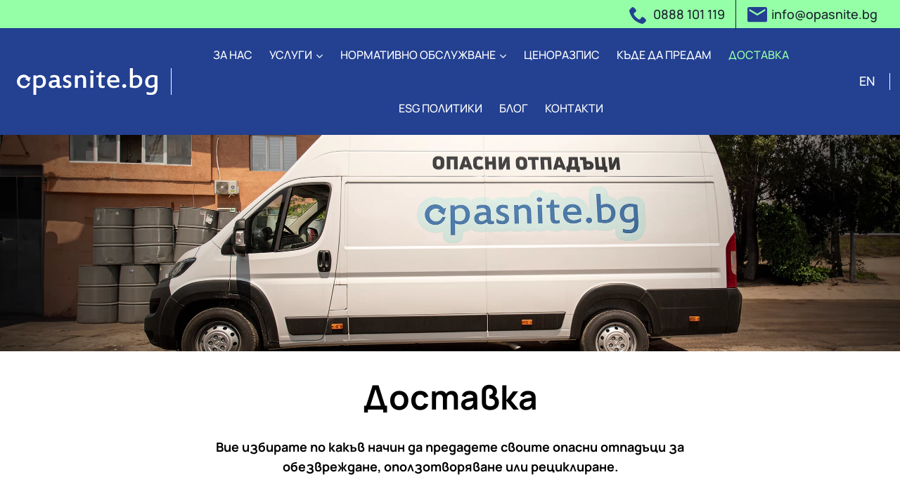

--- FILE ---
content_type: text/html; charset=UTF-8
request_url: https://opasnite.bg/dostavka/
body_size: 34834
content:
<!doctype html>
<html lang="bg-BG" class="no-js" itemtype="https://schema.org/WebPage" itemscope>
<head><meta charset="UTF-8"><script>if(navigator.userAgent.match(/MSIE|Internet Explorer/i)||navigator.userAgent.match(/Trident\/7\..*?rv:11/i)){var href=document.location.href;if(!href.match(/[?&]nowprocket/)){if(href.indexOf("?")==-1){if(href.indexOf("#")==-1){document.location.href=href+"?nowprocket=1"}else{document.location.href=href.replace("#","?nowprocket=1#")}}else{if(href.indexOf("#")==-1){document.location.href=href+"&nowprocket=1"}else{document.location.href=href.replace("#","&nowprocket=1#")}}}}</script><script>(()=>{class RocketLazyLoadScripts{constructor(){this.v="2.0.2",this.userEvents=["keydown","keyup","mousedown","mouseup","mousemove","mouseover","mouseenter","mouseout","mouseleave","touchmove","touchstart","touchend","touchcancel","wheel","click","dblclick","input","visibilitychange"],this.attributeEvents=["onblur","onclick","oncontextmenu","ondblclick","onfocus","onmousedown","onmouseenter","onmouseleave","onmousemove","onmouseout","onmouseover","onmouseup","onmousewheel","onscroll","onsubmit"]}async t(){this.i(),this.o(),/iP(ad|hone)/.test(navigator.userAgent)&&this.h(),this.u(),this.l(this),this.m(),this.k(this),this.p(this),this._(),await Promise.all([this.R(),this.L()]),this.lastBreath=Date.now(),this.S(this),this.P(),this.D(),this.O(),this.M(),await this.C(this.delayedScripts.normal),await this.C(this.delayedScripts.defer),await this.C(this.delayedScripts.async),this.T("domReady"),await this.F(),await this.j(),await this.I(),this.T("windowLoad"),await this.A(),window.dispatchEvent(new Event("rocket-allScriptsLoaded")),this.everythingLoaded=!0,this.lastTouchEnd&&await new Promise((t=>setTimeout(t,500-Date.now()+this.lastTouchEnd))),this.H(),this.T("all"),this.U(),this.W()}i(){this.CSPIssue=sessionStorage.getItem("rocketCSPIssue"),document.addEventListener("securitypolicyviolation",(t=>{this.CSPIssue||"script-src-elem"!==t.violatedDirective||"data"!==t.blockedURI||(this.CSPIssue=!0,sessionStorage.setItem("rocketCSPIssue",!0))}),{isRocket:!0})}o(){window.addEventListener("pageshow",(t=>{this.persisted=t.persisted,this.realWindowLoadedFired=!0}),{isRocket:!0}),window.addEventListener("pagehide",(()=>{this.onFirstUserAction=null}),{isRocket:!0})}h(){let t;function e(e){t=e}window.addEventListener("touchstart",e,{isRocket:!0}),window.addEventListener("touchend",(function i(o){Math.abs(o.changedTouches[0].pageX-t.changedTouches[0].pageX)<10&&Math.abs(o.changedTouches[0].pageY-t.changedTouches[0].pageY)<10&&o.timeStamp-t.timeStamp<200&&(o.target.dispatchEvent(new PointerEvent("click",{target:o.target,bubbles:!0,cancelable:!0})),event.preventDefault(),window.removeEventListener("touchstart",e,{isRocket:!0}),window.removeEventListener("touchend",i,{isRocket:!0}))}),{isRocket:!0})}q(t){this.userActionTriggered||("mousemove"!==t.type||this.firstMousemoveIgnored?"keyup"===t.type||"mouseover"===t.type||"mouseout"===t.type||(this.userActionTriggered=!0,this.onFirstUserAction&&this.onFirstUserAction()):this.firstMousemoveIgnored=!0),"click"===t.type&&t.preventDefault(),this.savedUserEvents.length>0&&(t.stopPropagation(),t.stopImmediatePropagation()),"touchstart"===this.lastEvent&&"touchend"===t.type&&(this.lastTouchEnd=Date.now()),"click"===t.type&&(this.lastTouchEnd=0),this.lastEvent=t.type,this.savedUserEvents.push(t)}u(){this.savedUserEvents=[],this.userEventHandler=this.q.bind(this),this.userEvents.forEach((t=>window.addEventListener(t,this.userEventHandler,{passive:!1,isRocket:!0})))}U(){this.userEvents.forEach((t=>window.removeEventListener(t,this.userEventHandler,{passive:!1,isRocket:!0}))),this.savedUserEvents.forEach((t=>{t.target.dispatchEvent(new window[t.constructor.name](t.type,t))}))}m(){this.eventsMutationObserver=new MutationObserver((t=>{const e="return false";for(const i of t){if("attributes"===i.type){const t=i.target.getAttribute(i.attributeName);t&&t!==e&&(i.target.setAttribute("data-rocket-"+i.attributeName,t),i.target.setAttribute(i.attributeName,e))}"childList"===i.type&&i.addedNodes.forEach((t=>{if(t.nodeType===Node.ELEMENT_NODE)for(const i of t.attributes)this.attributeEvents.includes(i.name)&&i.value&&""!==i.value&&(t.setAttribute("data-rocket-"+i.name,i.value),t.setAttribute(i.name,e))}))}})),this.eventsMutationObserver.observe(document,{subtree:!0,childList:!0,attributeFilter:this.attributeEvents})}H(){this.eventsMutationObserver.disconnect(),this.attributeEvents.forEach((t=>{document.querySelectorAll("[data-rocket-"+t+"]").forEach((e=>{e.setAttribute(t,e.getAttribute("data-rocket-"+t)),e.removeAttribute("data-rocket-"+t)}))}))}k(t){Object.defineProperty(HTMLElement.prototype,"onclick",{get(){return this.rocketonclick},set(e){this.rocketonclick=e,this.setAttribute(t.everythingLoaded?"onclick":"data-rocket-onclick","this.rocketonclick(event)")}})}S(t){function e(e,i){let o=e[i];e[i]=null,Object.defineProperty(e,i,{get:()=>o,set(s){t.everythingLoaded?o=s:e["rocket"+i]=o=s}})}e(document,"onreadystatechange"),e(window,"onload"),e(window,"onpageshow");try{Object.defineProperty(document,"readyState",{get:()=>t.rocketReadyState,set(e){t.rocketReadyState=e},configurable:!0}),document.readyState="loading"}catch(t){console.log("WPRocket DJE readyState conflict, bypassing")}}l(t){this.originalAddEventListener=EventTarget.prototype.addEventListener,this.originalRemoveEventListener=EventTarget.prototype.removeEventListener,this.savedEventListeners=[],EventTarget.prototype.addEventListener=function(e,i,o){o&&o.isRocket||!t.B(e,this)&&!t.userEvents.includes(e)||t.B(e,this)&&!t.userActionTriggered||e.startsWith("rocket-")?t.originalAddEventListener.call(this,e,i,o):t.savedEventListeners.push({target:this,remove:!1,type:e,func:i,options:o})},EventTarget.prototype.removeEventListener=function(e,i,o){o&&o.isRocket||!t.B(e,this)&&!t.userEvents.includes(e)||t.B(e,this)&&!t.userActionTriggered||e.startsWith("rocket-")?t.originalRemoveEventListener.call(this,e,i,o):t.savedEventListeners.push({target:this,remove:!0,type:e,func:i,options:o})}}T(t){"all"===t&&(EventTarget.prototype.addEventListener=this.originalAddEventListener,EventTarget.prototype.removeEventListener=this.originalRemoveEventListener),this.savedEventListeners=this.savedEventListeners.filter((e=>{let i=e.type,o=e.target||window;return"domReady"===t&&"DOMContentLoaded"!==i&&"readystatechange"!==i||("windowLoad"===t&&"load"!==i&&"readystatechange"!==i&&"pageshow"!==i||(this.B(i,o)&&(i="rocket-"+i),e.remove?o.removeEventListener(i,e.func,e.options):o.addEventListener(i,e.func,e.options),!1))}))}p(t){let e;function i(e){return t.everythingLoaded?e:e.split(" ").map((t=>"load"===t||t.startsWith("load.")?"rocket-jquery-load":t)).join(" ")}function o(o){function s(e){const s=o.fn[e];o.fn[e]=o.fn.init.prototype[e]=function(){return this[0]===window&&t.userActionTriggered&&("string"==typeof arguments[0]||arguments[0]instanceof String?arguments[0]=i(arguments[0]):"object"==typeof arguments[0]&&Object.keys(arguments[0]).forEach((t=>{const e=arguments[0][t];delete arguments[0][t],arguments[0][i(t)]=e}))),s.apply(this,arguments),this}}if(o&&o.fn&&!t.allJQueries.includes(o)){const e={DOMContentLoaded:[],"rocket-DOMContentLoaded":[]};for(const t in e)document.addEventListener(t,(()=>{e[t].forEach((t=>t()))}),{isRocket:!0});o.fn.ready=o.fn.init.prototype.ready=function(i){function s(){parseInt(o.fn.jquery)>2?setTimeout((()=>i.bind(document)(o))):i.bind(document)(o)}return t.realDomReadyFired?!t.userActionTriggered||t.fauxDomReadyFired?s():e["rocket-DOMContentLoaded"].push(s):e.DOMContentLoaded.push(s),o([])},s("on"),s("one"),s("off"),t.allJQueries.push(o)}e=o}t.allJQueries=[],o(window.jQuery),Object.defineProperty(window,"jQuery",{get:()=>e,set(t){o(t)}})}P(){const t=new Map;document.write=document.writeln=function(e){const i=document.currentScript,o=document.createRange(),s=i.parentElement;let n=t.get(i);void 0===n&&(n=i.nextSibling,t.set(i,n));const a=document.createDocumentFragment();o.setStart(a,0),a.appendChild(o.createContextualFragment(e)),s.insertBefore(a,n)}}async R(){return new Promise((t=>{this.userActionTriggered?t():this.onFirstUserAction=t}))}async L(){return new Promise((t=>{document.addEventListener("DOMContentLoaded",(()=>{this.realDomReadyFired=!0,t()}),{isRocket:!0})}))}async I(){return this.realWindowLoadedFired?Promise.resolve():new Promise((t=>{window.addEventListener("load",t,{isRocket:!0})}))}M(){this.pendingScripts=[];this.scriptsMutationObserver=new MutationObserver((t=>{for(const e of t)e.addedNodes.forEach((t=>{"SCRIPT"!==t.tagName||t.noModule||t.isWPRocket||this.pendingScripts.push({script:t,promise:new Promise((e=>{const i=()=>{const i=this.pendingScripts.findIndex((e=>e.script===t));i>=0&&this.pendingScripts.splice(i,1),e()};t.addEventListener("load",i,{isRocket:!0}),t.addEventListener("error",i,{isRocket:!0}),setTimeout(i,1e3)}))})}))})),this.scriptsMutationObserver.observe(document,{childList:!0,subtree:!0})}async j(){await this.J(),this.pendingScripts.length?(await this.pendingScripts[0].promise,await this.j()):this.scriptsMutationObserver.disconnect()}D(){this.delayedScripts={normal:[],async:[],defer:[]},document.querySelectorAll("script[type$=rocketlazyloadscript]").forEach((t=>{t.hasAttribute("data-rocket-src")?t.hasAttribute("async")&&!1!==t.async?this.delayedScripts.async.push(t):t.hasAttribute("defer")&&!1!==t.defer||"module"===t.getAttribute("data-rocket-type")?this.delayedScripts.defer.push(t):this.delayedScripts.normal.push(t):this.delayedScripts.normal.push(t)}))}async _(){await this.L();let t=[];document.querySelectorAll("script[type$=rocketlazyloadscript][data-rocket-src]").forEach((e=>{let i=e.getAttribute("data-rocket-src");if(i&&!i.startsWith("data:")){i.startsWith("//")&&(i=location.protocol+i);try{const o=new URL(i).origin;o!==location.origin&&t.push({src:o,crossOrigin:e.crossOrigin||"module"===e.getAttribute("data-rocket-type")})}catch(t){}}})),t=[...new Map(t.map((t=>[JSON.stringify(t),t]))).values()],this.N(t,"preconnect")}async $(t){if(await this.G(),!0!==t.noModule||!("noModule"in HTMLScriptElement.prototype))return new Promise((e=>{let i;function o(){(i||t).setAttribute("data-rocket-status","executed"),e()}try{if(navigator.userAgent.includes("Firefox/")||""===navigator.vendor||this.CSPIssue)i=document.createElement("script"),[...t.attributes].forEach((t=>{let e=t.nodeName;"type"!==e&&("data-rocket-type"===e&&(e="type"),"data-rocket-src"===e&&(e="src"),i.setAttribute(e,t.nodeValue))})),t.text&&(i.text=t.text),t.nonce&&(i.nonce=t.nonce),i.hasAttribute("src")?(i.addEventListener("load",o,{isRocket:!0}),i.addEventListener("error",(()=>{i.setAttribute("data-rocket-status","failed-network"),e()}),{isRocket:!0}),setTimeout((()=>{i.isConnected||e()}),1)):(i.text=t.text,o()),i.isWPRocket=!0,t.parentNode.replaceChild(i,t);else{const i=t.getAttribute("data-rocket-type"),s=t.getAttribute("data-rocket-src");i?(t.type=i,t.removeAttribute("data-rocket-type")):t.removeAttribute("type"),t.addEventListener("load",o,{isRocket:!0}),t.addEventListener("error",(i=>{this.CSPIssue&&i.target.src.startsWith("data:")?(console.log("WPRocket: CSP fallback activated"),t.removeAttribute("src"),this.$(t).then(e)):(t.setAttribute("data-rocket-status","failed-network"),e())}),{isRocket:!0}),s?(t.fetchPriority="high",t.removeAttribute("data-rocket-src"),t.src=s):t.src="data:text/javascript;base64,"+window.btoa(unescape(encodeURIComponent(t.text)))}}catch(i){t.setAttribute("data-rocket-status","failed-transform"),e()}}));t.setAttribute("data-rocket-status","skipped")}async C(t){const e=t.shift();return e?(e.isConnected&&await this.$(e),this.C(t)):Promise.resolve()}O(){this.N([...this.delayedScripts.normal,...this.delayedScripts.defer,...this.delayedScripts.async],"preload")}N(t,e){this.trash=this.trash||[];let i=!0;var o=document.createDocumentFragment();t.forEach((t=>{const s=t.getAttribute&&t.getAttribute("data-rocket-src")||t.src;if(s&&!s.startsWith("data:")){const n=document.createElement("link");n.href=s,n.rel=e,"preconnect"!==e&&(n.as="script",n.fetchPriority=i?"high":"low"),t.getAttribute&&"module"===t.getAttribute("data-rocket-type")&&(n.crossOrigin=!0),t.crossOrigin&&(n.crossOrigin=t.crossOrigin),t.integrity&&(n.integrity=t.integrity),t.nonce&&(n.nonce=t.nonce),o.appendChild(n),this.trash.push(n),i=!1}})),document.head.appendChild(o)}W(){this.trash.forEach((t=>t.remove()))}async F(){try{document.readyState="interactive"}catch(t){}this.fauxDomReadyFired=!0;try{await this.G(),document.dispatchEvent(new Event("rocket-readystatechange")),await this.G(),document.rocketonreadystatechange&&document.rocketonreadystatechange(),await this.G(),document.dispatchEvent(new Event("rocket-DOMContentLoaded")),await this.G(),window.dispatchEvent(new Event("rocket-DOMContentLoaded"))}catch(t){console.error(t)}}async A(){try{document.readyState="complete"}catch(t){}try{await this.G(),document.dispatchEvent(new Event("rocket-readystatechange")),await this.G(),document.rocketonreadystatechange&&document.rocketonreadystatechange(),await this.G(),window.dispatchEvent(new Event("rocket-load")),await this.G(),window.rocketonload&&window.rocketonload(),await this.G(),this.allJQueries.forEach((t=>t(window).trigger("rocket-jquery-load"))),await this.G();const t=new Event("rocket-pageshow");t.persisted=this.persisted,window.dispatchEvent(t),await this.G(),window.rocketonpageshow&&window.rocketonpageshow({persisted:this.persisted})}catch(t){console.error(t)}}async G(){Date.now()-this.lastBreath>45&&(await this.J(),this.lastBreath=Date.now())}async J(){return document.hidden?new Promise((t=>setTimeout(t))):new Promise((t=>requestAnimationFrame(t)))}B(t,e){return e===document&&"readystatechange"===t||(e===document&&"DOMContentLoaded"===t||(e===window&&"DOMContentLoaded"===t||(e===window&&"load"===t||e===window&&"pageshow"===t)))}static run(){(new RocketLazyLoadScripts).t()}}RocketLazyLoadScripts.run()})();</script>
	
	<meta name="viewport" content="width=device-width, initial-scale=1, minimum-scale=1">
	<title>Начини за събиране на опасни отпадъци | opasnite.bg</title><link rel="preload" data-rocket-preload as="image" href="https://opasnite.bg/wp-content/uploads/2023/07/dostavka-edit-scaled-v1.png" fetchpriority="high">
	<style>img:is([sizes="auto" i], [sizes^="auto," i]) { contain-intrinsic-size: 3000px 1500px }</style>
	<link rel="alternate" href="https://opasnite.bg/dostavka/" hreflang="bg" />
<link rel="alternate" href="https://opasnite.bg/en/delivery/" hreflang="en" />
<meta name="dc.title" content="Начини за събиране на опасни отпадъци | opasnite.bg">
<meta name="dc.description" content="Доставка и транспортиране ◉  Превозване на опасни отпадъци до площадка за съхранение и обезвреждане ⭐ Коректност ✔️ Топ цени">
<meta name="dc.relation" content="https://opasnite.bg/dostavka/">
<meta name="dc.source" content="https://opasnite.bg/">
<meta name="dc.language" content="bg_BG">
<meta name="description" content="Доставка и транспортиране ◉  Превозване на опасни отпадъци до площадка за съхранение и обезвреждане ⭐ Коректност ✔️ Топ цени">
<meta name="robots" content="index, follow, max-snippet:-1, max-image-preview:large, max-video-preview:-1">
<link rel="canonical" href="https://opasnite.bg/dostavka/">
<meta property="og:url" content="https://opasnite.bg/dostavka/">
<meta property="og:site_name" content="Норд Опасни отпадъци">
<meta property="og:locale" content="bg_BG">
<meta property="og:locale:alternate" content="en_GB">
<meta property="og:type" content="article">
<meta property="article:author" content="https://www.facebook.com/opasnite.bg/">
<meta property="article:publisher" content="https://www.facebook.com/opasnite.bg/">
<meta property="og:title" content="Начини за събиране на опасни отпадъци | opasnite.bg">
<meta property="og:description" content="Доставка и транспортиране ◉  Превозване на опасни отпадъци до площадка за съхранение и обезвреждане ⭐ Коректност ✔️ Топ цени">
<meta property="og:image" content="https://opasnite.bg/wp-content/uploads/2023/06/str.5.dostavka.jpg">
<meta property="og:image:secure_url" content="https://opasnite.bg/wp-content/uploads/2023/06/str.5.dostavka.jpg">
<meta property="og:image:width" content="2400">
<meta property="og:image:height" content="1350">
<meta name="twitter:card" content="summary">
<meta name="twitter:title" content="Начини за събиране на опасни отпадъци | opasnite.bg">
<meta name="twitter:description" content="Доставка и транспортиране ◉  Превозване на опасни отпадъци до площадка за съхранение и обезвреждане ⭐ Коректност ✔️ Топ цени">
<meta name="twitter:image" content="https://opasnite.bg/wp-content/uploads/2023/06/str.5.dostavka-1024x576.jpg">

<link rel="alternate" type="application/rss+xml" title="Норд Опасни отпадъци &raquo; Поток" href="https://opasnite.bg/feed/" />
<link rel="alternate" type="application/rss+xml" title="Норд Опасни отпадъци &raquo; поток за коментари" href="https://opasnite.bg/comments/feed/" />
<script type="application/ld+json">{"@context":"https:\/\/schema.org\/","@type":"Article","datePublished":"2023-05-10T10:49:54+03:00","dateModified":"2023-07-12T13:57:19+03:00","mainEntityOfPage":{"@type":"WebPage","@id":"https:\/\/opasnite.bg\/dostavka\/"},"headline":"\u0414\u043e\u0441\u0442\u0430\u0432\u043a\u0430","author":{"@type":"Person","name":"admin","url":"https:\/\/opasnite.bg"},"publisher":{"@type":"Organization","name":"\u041d\u043e\u0440\u0434 \u041e\u043f\u0430\u0441\u043d\u0438 \u043e\u0442\u043f\u0430\u0434\u044a\u0446\u0438 \u0415\u041e\u041e\u0414","logo":{"@type":"ImageObject","url":"https:\/\/opasnite.bg\/wp-content\/uploads\/2023\/05\/opasnite-bg-logo.png","width":"275","height":"53"},"sameAs":["https:\/\/www.facebook.com\/opasnite.bg\/","https:\/\/www.instagram.com\/opasnite.bg\/","https:\/\/www.linkedin.com\/company\/opasnite\/"]},"description":"\u0414\u043e\u0441\u0442\u0430\u0432\u043a\u0430 \u0412\u0438\u0435 \u0438\u0437\u0431\u0438\u0440\u0430\u0442\u0435 \u043f\u043e \u043a\u0430\u043a\u044a\u0432 \u043d\u0430\u0447\u0438\u043d \u0434\u0430 \u043f\u0440\u0435\u0434\u0430\u0434\u0435\u0442\u0435 \u0441\u0432\u043e\u0438\u0442\u0435 \u043e\u043f\u0430\u0441\u043d\u0438 \u043e\u0442\u043f\u0430\u0434\u044a\u0446\u0438 \u0437\u0430 \u043e\u0431\u0435\u0437\u0432\u0440\u0435\u0436\u0434\u0430\u043d\u0435, \u043e\u043f\u043e\u043b\u0437\u043e\u0442\u0432\u043e\u0440\u044f\u0432\u0430\u043d\u0435 \u0438\u043b\u0438 \u0440\u0435\u0446\u0438\u043a\u043b\u0438\u0440\u0430\u043d\u0435. \u041d\u0438\u0435 \u0433\u0438 \u0432\u0437\u0438\u043c\u0430\u043c\u0435 \u043e\u0442 \u0432\u0430\u0441 \u0410\u043a\u043e \u043d\u044f\u043c\u0430\u0442\u0435 \u0432\u044a\u0437\u043c\u043e\u0436\u043d\u043e\u0441\u0442 \u0434\u0430 \u0433\u0438 \u043f\u0440\u0435\u0434\u0430\u0434\u0435\u0442\u0435, \u043d\u0438\u0435 \u043c\u043e\u0436\u0435\u043c \u0434\u0430 \u0433\u0438 \u0432\u0437\u0435\u043c\u0435\u043c \u043d\u0430 \u043c\u044f\u0441\u0442\u043e \u043e\u0442 \u0432\u0430\u0448\u0435\u0442\u043e \u043f\u0440\u0435\u0434\u043f\u0440\u0438\u044f\u0442\u0438\u0435.\u041a\u043e\u0433\u0430\u0442\u043e \u043d\u0438\u0435 \u0432\u0437\u0435\u043c\u0430\u043c\u0435 \u043e\u043f\u0430\u0441\u043d\u0438 \u043e\u0442\u043f\u0430\u0434\u044a\u0446\u0438 \u043e\u0442 \u043c\u044f\u0441\u0442\u043e, \u0441\u043f\u0430\u0437\u0432\u0430\u043c\u0435 \u0432\u0441\u0438\u0447\u043a\u0438 \u0438\u0437\u0438\u0441\u043a\u0432\u0430\u043d\u0438\u044f \u0437\u0430 \u0442\u044f\u0445\u043d\u043e\u0442\u043e \u0441\u044a\u0431\u0438\u0440\u0430\u043d\u0435, \u0442\u0440\u0430\u043d\u0441\u043f\u043e\u0440\u0442\u0438\u0440\u0430\u043d\u0435&hellip;"}</script>
<script type="application/ld+json">{"@context":"https:\/\/schema.org","name":"Breadcrumb","@type":"BreadcrumbList","itemListElement":[{"@type":"ListItem","position":1,"item":{"@type":"WebPage","id":"https:\/\/opasnite.bg\/dostavka\/#webpage","url":"https:\/\/opasnite.bg\/dostavka\/","name":"\u0414\u043e\u0441\u0442\u0430\u0432\u043a\u0430"}}]}</script>
			<script type="rocketlazyloadscript">document.documentElement.classList.remove( 'no-js' );</script>
			<style id='wp-emoji-styles-inline-css'>

	img.wp-smiley, img.emoji {
		display: inline !important;
		border: none !important;
		box-shadow: none !important;
		height: 1em !important;
		width: 1em !important;
		margin: 0 0.07em !important;
		vertical-align: -0.1em !important;
		background: none !important;
		padding: 0 !important;
	}
</style>
<link rel='stylesheet' id='wp-block-library-css' href='https://opasnite.bg/wp-includes/css/dist/block-library/style.min.css?ver=0e3e9a7471f7cd140025b4b26388d537' media='all' />
<style id='cb-carousel-style-inline-css'>
.wp-block-cb-carousel .slick-slide{overflow:hidden;padding-left:7.5px;padding-right:7.5px}.wp-block-cb-carousel .slick-dots li button:not(:hover):not(:active),.wp-block-cb-carousel .slick-next:not(:hover):not(:active),.wp-block-cb-carousel .slick-prev:not(:hover):not(:active){background-color:transparent}.wp-block-cb-carousel .slick-next:before,.wp-block-cb-carousel .slick-prev:before{color:#000}.wp-block-cb-carousel.alignfull .slick-next,.wp-block-cb-carousel.alignfull .slick-prev{z-index:1}.wp-block-cb-carousel.alignfull .slick-prev{left:25px}.wp-block-cb-carousel.alignfull .slick-next{right:25px}.wp-block-cb-carousel .wp-block-cover,.wp-block-cb-carousel .wp-block-image{margin-bottom:0}.wp-block-cb-carousel .wp-block-cover.aligncenter,.wp-block-cb-carousel .wp-block-image.aligncenter{margin-left:auto!important;margin-right:auto!important}.is-layout-flex .wp-block-cb-carousel{width:100%}

</style>
<link data-minify="1" rel='stylesheet' id='bod-modal-block-style-css-css' href='https://opasnite.bg/wp-content/cache/min/1/wp-content/plugins/modal-block/dist/blocks.style.build.css?ver=1742503058' media='all' />
<style id='wpseopress-local-business-style-inline-css'>
span.wp-block-wpseopress-local-business-field{margin-right:8px}

</style>
<style id='classic-theme-styles-inline-css'>
/*! This file is auto-generated */
.wp-block-button__link{color:#fff;background-color:#32373c;border-radius:9999px;box-shadow:none;text-decoration:none;padding:calc(.667em + 2px) calc(1.333em + 2px);font-size:1.125em}.wp-block-file__button{background:#32373c;color:#fff;text-decoration:none}
</style>
<style id='global-styles-inline-css'>
:root{--wp--preset--aspect-ratio--square: 1;--wp--preset--aspect-ratio--4-3: 4/3;--wp--preset--aspect-ratio--3-4: 3/4;--wp--preset--aspect-ratio--3-2: 3/2;--wp--preset--aspect-ratio--2-3: 2/3;--wp--preset--aspect-ratio--16-9: 16/9;--wp--preset--aspect-ratio--9-16: 9/16;--wp--preset--color--black: #000000;--wp--preset--color--cyan-bluish-gray: #abb8c3;--wp--preset--color--white: #ffffff;--wp--preset--color--pale-pink: #f78da7;--wp--preset--color--vivid-red: #cf2e2e;--wp--preset--color--luminous-vivid-orange: #ff6900;--wp--preset--color--luminous-vivid-amber: #fcb900;--wp--preset--color--light-green-cyan: #7bdcb5;--wp--preset--color--vivid-green-cyan: #00d084;--wp--preset--color--pale-cyan-blue: #8ed1fc;--wp--preset--color--vivid-cyan-blue: #0693e3;--wp--preset--color--vivid-purple: #9b51e0;--wp--preset--color--theme-palette-1: var(--global-palette1);--wp--preset--color--theme-palette-2: var(--global-palette2);--wp--preset--color--theme-palette-3: var(--global-palette3);--wp--preset--color--theme-palette-4: var(--global-palette4);--wp--preset--color--theme-palette-5: var(--global-palette5);--wp--preset--color--theme-palette-6: var(--global-palette6);--wp--preset--color--theme-palette-7: var(--global-palette7);--wp--preset--color--theme-palette-8: var(--global-palette8);--wp--preset--color--theme-palette-9: var(--global-palette9);--wp--preset--gradient--vivid-cyan-blue-to-vivid-purple: linear-gradient(135deg,rgba(6,147,227,1) 0%,rgb(155,81,224) 100%);--wp--preset--gradient--light-green-cyan-to-vivid-green-cyan: linear-gradient(135deg,rgb(122,220,180) 0%,rgb(0,208,130) 100%);--wp--preset--gradient--luminous-vivid-amber-to-luminous-vivid-orange: linear-gradient(135deg,rgba(252,185,0,1) 0%,rgba(255,105,0,1) 100%);--wp--preset--gradient--luminous-vivid-orange-to-vivid-red: linear-gradient(135deg,rgba(255,105,0,1) 0%,rgb(207,46,46) 100%);--wp--preset--gradient--very-light-gray-to-cyan-bluish-gray: linear-gradient(135deg,rgb(238,238,238) 0%,rgb(169,184,195) 100%);--wp--preset--gradient--cool-to-warm-spectrum: linear-gradient(135deg,rgb(74,234,220) 0%,rgb(151,120,209) 20%,rgb(207,42,186) 40%,rgb(238,44,130) 60%,rgb(251,105,98) 80%,rgb(254,248,76) 100%);--wp--preset--gradient--blush-light-purple: linear-gradient(135deg,rgb(255,206,236) 0%,rgb(152,150,240) 100%);--wp--preset--gradient--blush-bordeaux: linear-gradient(135deg,rgb(254,205,165) 0%,rgb(254,45,45) 50%,rgb(107,0,62) 100%);--wp--preset--gradient--luminous-dusk: linear-gradient(135deg,rgb(255,203,112) 0%,rgb(199,81,192) 50%,rgb(65,88,208) 100%);--wp--preset--gradient--pale-ocean: linear-gradient(135deg,rgb(255,245,203) 0%,rgb(182,227,212) 50%,rgb(51,167,181) 100%);--wp--preset--gradient--electric-grass: linear-gradient(135deg,rgb(202,248,128) 0%,rgb(113,206,126) 100%);--wp--preset--gradient--midnight: linear-gradient(135deg,rgb(2,3,129) 0%,rgb(40,116,252) 100%);--wp--preset--font-size--small: var(--global-font-size-small);--wp--preset--font-size--medium: var(--global-font-size-medium);--wp--preset--font-size--large: var(--global-font-size-large);--wp--preset--font-size--x-large: 42px;--wp--preset--font-size--larger: var(--global-font-size-larger);--wp--preset--font-size--xxlarge: var(--global-font-size-xxlarge);--wp--preset--spacing--20: 0.44rem;--wp--preset--spacing--30: 0.67rem;--wp--preset--spacing--40: 1rem;--wp--preset--spacing--50: 1.5rem;--wp--preset--spacing--60: 2.25rem;--wp--preset--spacing--70: 3.38rem;--wp--preset--spacing--80: 5.06rem;--wp--preset--shadow--natural: 6px 6px 9px rgba(0, 0, 0, 0.2);--wp--preset--shadow--deep: 12px 12px 50px rgba(0, 0, 0, 0.4);--wp--preset--shadow--sharp: 6px 6px 0px rgba(0, 0, 0, 0.2);--wp--preset--shadow--outlined: 6px 6px 0px -3px rgba(255, 255, 255, 1), 6px 6px rgba(0, 0, 0, 1);--wp--preset--shadow--crisp: 6px 6px 0px rgba(0, 0, 0, 1);}:where(.is-layout-flex){gap: 0.5em;}:where(.is-layout-grid){gap: 0.5em;}body .is-layout-flex{display: flex;}.is-layout-flex{flex-wrap: wrap;align-items: center;}.is-layout-flex > :is(*, div){margin: 0;}body .is-layout-grid{display: grid;}.is-layout-grid > :is(*, div){margin: 0;}:where(.wp-block-columns.is-layout-flex){gap: 2em;}:where(.wp-block-columns.is-layout-grid){gap: 2em;}:where(.wp-block-post-template.is-layout-flex){gap: 1.25em;}:where(.wp-block-post-template.is-layout-grid){gap: 1.25em;}.has-black-color{color: var(--wp--preset--color--black) !important;}.has-cyan-bluish-gray-color{color: var(--wp--preset--color--cyan-bluish-gray) !important;}.has-white-color{color: var(--wp--preset--color--white) !important;}.has-pale-pink-color{color: var(--wp--preset--color--pale-pink) !important;}.has-vivid-red-color{color: var(--wp--preset--color--vivid-red) !important;}.has-luminous-vivid-orange-color{color: var(--wp--preset--color--luminous-vivid-orange) !important;}.has-luminous-vivid-amber-color{color: var(--wp--preset--color--luminous-vivid-amber) !important;}.has-light-green-cyan-color{color: var(--wp--preset--color--light-green-cyan) !important;}.has-vivid-green-cyan-color{color: var(--wp--preset--color--vivid-green-cyan) !important;}.has-pale-cyan-blue-color{color: var(--wp--preset--color--pale-cyan-blue) !important;}.has-vivid-cyan-blue-color{color: var(--wp--preset--color--vivid-cyan-blue) !important;}.has-vivid-purple-color{color: var(--wp--preset--color--vivid-purple) !important;}.has-black-background-color{background-color: var(--wp--preset--color--black) !important;}.has-cyan-bluish-gray-background-color{background-color: var(--wp--preset--color--cyan-bluish-gray) !important;}.has-white-background-color{background-color: var(--wp--preset--color--white) !important;}.has-pale-pink-background-color{background-color: var(--wp--preset--color--pale-pink) !important;}.has-vivid-red-background-color{background-color: var(--wp--preset--color--vivid-red) !important;}.has-luminous-vivid-orange-background-color{background-color: var(--wp--preset--color--luminous-vivid-orange) !important;}.has-luminous-vivid-amber-background-color{background-color: var(--wp--preset--color--luminous-vivid-amber) !important;}.has-light-green-cyan-background-color{background-color: var(--wp--preset--color--light-green-cyan) !important;}.has-vivid-green-cyan-background-color{background-color: var(--wp--preset--color--vivid-green-cyan) !important;}.has-pale-cyan-blue-background-color{background-color: var(--wp--preset--color--pale-cyan-blue) !important;}.has-vivid-cyan-blue-background-color{background-color: var(--wp--preset--color--vivid-cyan-blue) !important;}.has-vivid-purple-background-color{background-color: var(--wp--preset--color--vivid-purple) !important;}.has-black-border-color{border-color: var(--wp--preset--color--black) !important;}.has-cyan-bluish-gray-border-color{border-color: var(--wp--preset--color--cyan-bluish-gray) !important;}.has-white-border-color{border-color: var(--wp--preset--color--white) !important;}.has-pale-pink-border-color{border-color: var(--wp--preset--color--pale-pink) !important;}.has-vivid-red-border-color{border-color: var(--wp--preset--color--vivid-red) !important;}.has-luminous-vivid-orange-border-color{border-color: var(--wp--preset--color--luminous-vivid-orange) !important;}.has-luminous-vivid-amber-border-color{border-color: var(--wp--preset--color--luminous-vivid-amber) !important;}.has-light-green-cyan-border-color{border-color: var(--wp--preset--color--light-green-cyan) !important;}.has-vivid-green-cyan-border-color{border-color: var(--wp--preset--color--vivid-green-cyan) !important;}.has-pale-cyan-blue-border-color{border-color: var(--wp--preset--color--pale-cyan-blue) !important;}.has-vivid-cyan-blue-border-color{border-color: var(--wp--preset--color--vivid-cyan-blue) !important;}.has-vivid-purple-border-color{border-color: var(--wp--preset--color--vivid-purple) !important;}.has-vivid-cyan-blue-to-vivid-purple-gradient-background{background: var(--wp--preset--gradient--vivid-cyan-blue-to-vivid-purple) !important;}.has-light-green-cyan-to-vivid-green-cyan-gradient-background{background: var(--wp--preset--gradient--light-green-cyan-to-vivid-green-cyan) !important;}.has-luminous-vivid-amber-to-luminous-vivid-orange-gradient-background{background: var(--wp--preset--gradient--luminous-vivid-amber-to-luminous-vivid-orange) !important;}.has-luminous-vivid-orange-to-vivid-red-gradient-background{background: var(--wp--preset--gradient--luminous-vivid-orange-to-vivid-red) !important;}.has-very-light-gray-to-cyan-bluish-gray-gradient-background{background: var(--wp--preset--gradient--very-light-gray-to-cyan-bluish-gray) !important;}.has-cool-to-warm-spectrum-gradient-background{background: var(--wp--preset--gradient--cool-to-warm-spectrum) !important;}.has-blush-light-purple-gradient-background{background: var(--wp--preset--gradient--blush-light-purple) !important;}.has-blush-bordeaux-gradient-background{background: var(--wp--preset--gradient--blush-bordeaux) !important;}.has-luminous-dusk-gradient-background{background: var(--wp--preset--gradient--luminous-dusk) !important;}.has-pale-ocean-gradient-background{background: var(--wp--preset--gradient--pale-ocean) !important;}.has-electric-grass-gradient-background{background: var(--wp--preset--gradient--electric-grass) !important;}.has-midnight-gradient-background{background: var(--wp--preset--gradient--midnight) !important;}.has-small-font-size{font-size: var(--wp--preset--font-size--small) !important;}.has-medium-font-size{font-size: var(--wp--preset--font-size--medium) !important;}.has-large-font-size{font-size: var(--wp--preset--font-size--large) !important;}.has-x-large-font-size{font-size: var(--wp--preset--font-size--x-large) !important;}
:where(.wp-block-post-template.is-layout-flex){gap: 1.25em;}:where(.wp-block-post-template.is-layout-grid){gap: 1.25em;}
:where(.wp-block-columns.is-layout-flex){gap: 2em;}:where(.wp-block-columns.is-layout-grid){gap: 2em;}
:root :where(.wp-block-pullquote){font-size: 1.5em;line-height: 1.6;}
</style>
<link data-minify="1" rel='stylesheet' id='contact-form-7-css' href='https://opasnite.bg/wp-content/cache/min/1/wp-content/plugins/contact-form-7/includes/css/styles.css?ver=1742503058' media='all' />
<link rel='stylesheet' id='wpcf7-redirect-script-frontend-css' href='https://opasnite.bg/wp-content/plugins/wpcf7-redirect/build/css/wpcf7-redirect-frontend.min.css?ver=1.1' media='all' />
<link rel='stylesheet' id='cmplz-general-css' href='https://opasnite.bg/wp-content/plugins/complianz-gdpr/assets/css/cookieblocker.min.css?ver=1742502385' media='all' />
<link data-minify="1" rel='stylesheet' id='child-theme-css' href='https://opasnite.bg/wp-content/cache/background-css/1/opasnite.bg/wp-content/cache/min/1/wp-content/themes/kadence-child/style.css?ver=1742503058&wpr_t=1768736012' media='all' />
<link rel='stylesheet' id='kadence-global-css' href='https://opasnite.bg/wp-content/themes/kadence/assets/css/global.min.css?ver=1.2.19' media='all' />
<style id='kadence-global-inline-css'>
/* Kadence Base CSS */
:root{--global-palette1:#2B6CB0;--global-palette2:#215387;--global-palette3:#1A202C;--global-palette4:#2D3748;--global-palette5:#4A5568;--global-palette6:#718096;--global-palette7:#EDF2F7;--global-palette8:#F7FAFC;--global-palette9:#ffffff;--global-palette9rgb:255, 255, 255;--global-palette-highlight:#234091;--global-palette-highlight-alt:var(--global-palette2);--global-palette-highlight-alt2:var(--global-palette9);--global-palette-btn-bg:var(--global-palette1);--global-palette-btn-bg-hover:var(--global-palette2);--global-palette-btn:var(--global-palette9);--global-palette-btn-hover:var(--global-palette9);--global-body-font-family:Manrope, sans-serif;--global-heading-font-family:inherit;--global-primary-nav-font-family:inherit;--global-fallback-font:sans-serif;--global-display-fallback-font:sans-serif;--global-content-width:1800px;--global-content-wide-width:calc(1800px + 230px);--global-content-narrow-width:842px;--global-content-edge-padding:1.5rem;--global-content-boxed-padding:2rem;--global-calc-content-width:calc(1800px - var(--global-content-edge-padding) - var(--global-content-edge-padding) );--wp--style--global--content-size:var(--global-calc-content-width);}.wp-site-blocks{--global-vw:calc( 100vw - ( 0.5 * var(--scrollbar-offset)));}body{background:var(--global-palette8);}body, input, select, optgroup, textarea{font-style:normal;font-weight:500;font-size:18px;line-height:1.6;font-family:var(--global-body-font-family);color:#000000;}.content-bg, body.content-style-unboxed .site{background:var(--global-palette9);}@media all and (max-width: 767px){body{font-size:16px;}}h1,h2,h3,h4,h5,h6{font-family:var(--global-heading-font-family);}h1{font-style:normal;font-weight:700;font-size:48px;line-height:1.4;color:#000000;}h2{font-style:normal;font-weight:700;font-size:36px;line-height:1.4;color:#000000;}h3{font-style:normal;font-weight:700;font-size:25px;line-height:1.4;color:#000000;}h4{font-style:normal;font-weight:700;font-size:22px;line-height:1.5;color:#000000;}h5{font-weight:700;font-size:20px;line-height:1.5;color:var(--global-palette4);}h6{font-weight:700;font-size:18px;line-height:1.5;color:var(--global-palette5);}@media all and (max-width: 1024px){h1{font-size:42px;}h2{font-size:28px;}h3{font-size:22px;}}@media all and (max-width: 767px){h1{font-size:35px;}h2{font-size:26px;}h3{font-size:20px;}h4{font-size:18px;}}.entry-hero .kadence-breadcrumbs{max-width:1800px;}.site-container, .site-header-row-layout-contained, .site-footer-row-layout-contained, .entry-hero-layout-contained, .comments-area, .alignfull > .wp-block-cover__inner-container, .alignwide > .wp-block-cover__inner-container{max-width:var(--global-content-width);}.content-width-narrow .content-container.site-container, .content-width-narrow .hero-container.site-container{max-width:var(--global-content-narrow-width);}@media all and (min-width: 2030px){.wp-site-blocks .content-container  .alignwide{margin-left:-115px;margin-right:-115px;width:unset;max-width:unset;}}@media all and (min-width: 1102px){.content-width-narrow .wp-site-blocks .content-container .alignwide{margin-left:-130px;margin-right:-130px;width:unset;max-width:unset;}}.content-style-boxed .wp-site-blocks .entry-content .alignwide{margin-left:calc( -1 * var( --global-content-boxed-padding ) );margin-right:calc( -1 * var( --global-content-boxed-padding ) );}.content-area{margin-top:5rem;margin-bottom:5rem;}@media all and (max-width: 1024px){.content-area{margin-top:3rem;margin-bottom:3rem;}}@media all and (max-width: 767px){.content-area{margin-top:2rem;margin-bottom:2rem;}}@media all and (max-width: 1024px){:root{--global-content-boxed-padding:2rem;}}@media all and (max-width: 767px){:root{--global-content-boxed-padding:1.5rem;}}.entry-content-wrap{padding:2rem;}@media all and (max-width: 1024px){.entry-content-wrap{padding:2rem;}}@media all and (max-width: 767px){.entry-content-wrap{padding:1.5rem;}}.entry.single-entry{box-shadow:0px 15px 15px -10px rgba(0,0,0,0.05);}.entry.loop-entry{box-shadow:0px 15px 15px -10px rgba(0,0,0,0.05);}.loop-entry .entry-content-wrap{padding:2rem;}@media all and (max-width: 1024px){.loop-entry .entry-content-wrap{padding:2rem;}}@media all and (max-width: 767px){.loop-entry .entry-content-wrap{padding:1.5rem;}}button, .button, .wp-block-button__link, input[type="button"], input[type="reset"], input[type="submit"], .fl-button, .elementor-button-wrapper .elementor-button, .wc-block-components-checkout-place-order-button, .wc-block-cart__submit{box-shadow:0px 0px 0px -7px rgba(0,0,0,0);}button:hover, button:focus, button:active, .button:hover, .button:focus, .button:active, .wp-block-button__link:hover, .wp-block-button__link:focus, .wp-block-button__link:active, input[type="button"]:hover, input[type="button"]:focus, input[type="button"]:active, input[type="reset"]:hover, input[type="reset"]:focus, input[type="reset"]:active, input[type="submit"]:hover, input[type="submit"]:focus, input[type="submit"]:active, .elementor-button-wrapper .elementor-button:hover, .elementor-button-wrapper .elementor-button:focus, .elementor-button-wrapper .elementor-button:active, .wc-block-cart__submit:hover{box-shadow:0px 15px 25px -7px rgba(0,0,0,0.1);}.kb-button.kb-btn-global-outline.kb-btn-global-inherit{padding-top:calc(px - 2px);padding-right:calc(px - 2px);padding-bottom:calc(px - 2px);padding-left:calc(px - 2px);}@media all and (min-width: 1025px){.transparent-header .entry-hero .entry-hero-container-inner{padding-top:calc(0px + 80px);}}@media all and (max-width: 1024px){.mobile-transparent-header .entry-hero .entry-hero-container-inner{padding-top:calc(0px + 80px);}}@media all and (max-width: 767px){.mobile-transparent-header .entry-hero .entry-hero-container-inner{padding-top:calc(0px + 80px);}}#kt-scroll-up-reader, #kt-scroll-up{border-radius:0px 0px 0px 0px;bottom:30px;font-size:1.2em;padding:0.4em 0.4em 0.4em 0.4em;}#kt-scroll-up-reader.scroll-up-side-right, #kt-scroll-up.scroll-up-side-right{right:30px;}#kt-scroll-up-reader.scroll-up-side-left, #kt-scroll-up.scroll-up-side-left{left:30px;}body.page{background:var(--global-palette9);}.entry-hero.page-hero-section .entry-header{min-height:200px;}.comment-metadata a:not(.comment-edit-link), .comment-body .edit-link:before{display:none;}.loop-entry.type-post h2.entry-title{font-style:normal;font-size:30px;line-height:1.4;color:var(--global-palette4);}@media all and (max-width: 1024px){.loop-entry.type-post h2.entry-title{font-size:26px;}}
/* Kadence Header CSS */
@media all and (max-width: 1024px){.mobile-transparent-header #masthead{position:absolute;left:0px;right:0px;z-index:100;}.kadence-scrollbar-fixer.mobile-transparent-header #masthead{right:var(--scrollbar-offset,0);}.mobile-transparent-header #masthead, .mobile-transparent-header .site-top-header-wrap .site-header-row-container-inner, .mobile-transparent-header .site-main-header-wrap .site-header-row-container-inner, .mobile-transparent-header .site-bottom-header-wrap .site-header-row-container-inner{background:transparent;}.site-header-row-tablet-layout-fullwidth, .site-header-row-tablet-layout-standard{padding:0px;}}@media all and (min-width: 1025px){.transparent-header #masthead{position:absolute;left:0px;right:0px;z-index:100;}.transparent-header.kadence-scrollbar-fixer #masthead{right:var(--scrollbar-offset,0);}.transparent-header #masthead, .transparent-header .site-top-header-wrap .site-header-row-container-inner, .transparent-header .site-main-header-wrap .site-header-row-container-inner, .transparent-header .site-bottom-header-wrap .site-header-row-container-inner{background:transparent;}}.site-branding a.brand img{max-width:200px;}.site-branding a.brand img.svg-logo-image{width:200px;}.site-branding{padding:0px 0px 0px 0px;}#masthead, #masthead .kadence-sticky-header.item-is-fixed:not(.item-at-start):not(.site-header-row-container):not(.site-main-header-wrap), #masthead .kadence-sticky-header.item-is-fixed:not(.item-at-start) > .site-header-row-container-inner{background:#ffffff;}.site-main-header-wrap .site-header-row-container-inner{background:#234091;}.site-main-header-inner-wrap{min-height:80px;}.site-top-header-wrap .site-header-row-container-inner{background:#95ffa8;}.site-top-header-inner-wrap{min-height:0px;}.header-navigation[class*="header-navigation-style-underline"] .header-menu-container.primary-menu-container>ul>li>a:after{width:calc( 100% - 2em);}.main-navigation .primary-menu-container > ul > li.menu-item > a{padding-left:calc(2em / 2);padding-right:calc(2em / 2);padding-top:1.6em;padding-bottom:1.6em;color:var(--global-palette9);}.main-navigation .primary-menu-container > ul > li.menu-item .dropdown-nav-special-toggle{right:calc(2em / 2);}.main-navigation .primary-menu-container > ul li.menu-item > a{font-style:normal;font-size:16px;text-transform:uppercase;}.main-navigation .primary-menu-container > ul > li.menu-item > a:hover{color:#95ffa8;}.main-navigation .primary-menu-container > ul > li.menu-item.current-menu-item > a{color:#95ffa8;}.header-navigation[class*="header-navigation-style-underline"] .header-menu-container.secondary-menu-container>ul>li>a:after{width:calc( 100% - 1.2em);}.secondary-navigation .secondary-menu-container > ul > li.menu-item > a{padding-left:calc(1.2em / 2);padding-right:calc(1.2em / 2);padding-top:0.6em;padding-bottom:0.6em;color:var(--global-palette5);}.secondary-navigation .primary-menu-container > ul > li.menu-item .dropdown-nav-special-toggle{right:calc(1.2em / 2);}.secondary-navigation .secondary-menu-container > ul > li.menu-item > a:hover{color:var(--global-palette-highlight);}.secondary-navigation .secondary-menu-container > ul > li.menu-item.current-menu-item > a{color:var(--global-palette3);}.header-navigation .header-menu-container ul ul.sub-menu, .header-navigation .header-menu-container ul ul.submenu{background:var(--global-palette3);box-shadow:0px 2px 13px 0px rgba(0,0,0,0.1);}.header-navigation .header-menu-container ul ul li.menu-item, .header-menu-container ul.menu > li.kadence-menu-mega-enabled > ul > li.menu-item > a{border-bottom:1px solid rgba(255,255,255,0.1);}.header-navigation .header-menu-container ul ul li.menu-item > a{width:200px;padding-top:1em;padding-bottom:1em;color:var(--global-palette8);font-size:12px;}.header-navigation .header-menu-container ul ul li.menu-item > a:hover{color:var(--global-palette9);background:var(--global-palette4);}.header-navigation .header-menu-container ul ul li.menu-item.current-menu-item > a{color:var(--global-palette9);background:var(--global-palette4);}.mobile-toggle-open-container .menu-toggle-open, .mobile-toggle-open-container .menu-toggle-open:focus{color:var(--global-palette5);padding:0.4em 0.6em 0.4em 0.6em;font-size:14px;}.mobile-toggle-open-container .menu-toggle-open.menu-toggle-style-bordered{border:1px solid currentColor;}.mobile-toggle-open-container .menu-toggle-open .menu-toggle-icon{font-size:20px;}.mobile-toggle-open-container .menu-toggle-open:hover, .mobile-toggle-open-container .menu-toggle-open:focus-visible{color:var(--global-palette-highlight);}.mobile-navigation ul li{font-size:14px;}.mobile-navigation ul li a{padding-top:1em;padding-bottom:1em;}.mobile-navigation ul li > a, .mobile-navigation ul li.menu-item-has-children > .drawer-nav-drop-wrap{color:var(--global-palette8);}.mobile-navigation ul li.current-menu-item > a, .mobile-navigation ul li.current-menu-item.menu-item-has-children > .drawer-nav-drop-wrap{color:var(--global-palette-highlight);}.mobile-navigation ul li.menu-item-has-children .drawer-nav-drop-wrap, .mobile-navigation ul li:not(.menu-item-has-children) a{border-bottom:1px solid rgba(255,255,255,0.1);}.mobile-navigation:not(.drawer-navigation-parent-toggle-true) ul li.menu-item-has-children .drawer-nav-drop-wrap button{border-left:1px solid rgba(255,255,255,0.1);}#mobile-drawer .drawer-header .drawer-toggle{padding:0.6em 0.15em 0.6em 0.15em;font-size:24px;}.header-html{font-style:normal;font-weight:500;color:#000000;}.header-html a{color:var(--global-palette3);}
/* Kadence Footer CSS */
.site-middle-footer-wrap .site-footer-row-container-inner{background:#f3f3f3;}.site-middle-footer-inner-wrap{padding-top:30px;padding-bottom:30px;grid-column-gap:30px;grid-row-gap:30px;}.site-middle-footer-inner-wrap .widget{margin-bottom:30px;}.site-middle-footer-inner-wrap .site-footer-section:not(:last-child):after{right:calc(-30px / 2);}.site-bottom-footer-wrap .site-footer-row-container-inner{background:#234091;}.site-bottom-footer-inner-wrap{padding-top:30px;padding-bottom:30px;grid-column-gap:30px;}.site-bottom-footer-inner-wrap .widget{margin-bottom:30px;}.site-bottom-footer-inner-wrap .site-footer-section:not(:last-child):after{right:calc(-30px / 2);}.footer-social-wrap .footer-social-inner-wrap{font-size:1.4em;gap:0.3em;}.site-footer .site-footer-wrap .site-footer-section .footer-social-wrap .footer-social-inner-wrap .social-button{color:#95ffa8;border:2px none transparent;border-radius:3px;}#colophon .footer-html{font-style:normal;font-size:14px;color:var(--global-palette9);}#colophon .site-footer-row-container .site-footer-row .footer-html a{color:#95ffa8;}#colophon .site-footer-row-container .site-footer-row .footer-html a:hover{color:#ffffff;}#colophon .footer-navigation .footer-menu-container > ul > li > a{padding-left:calc(1.2em / 2);padding-right:calc(1.2em / 2);padding-top:calc(0.6em / 2);padding-bottom:calc(0.6em / 2);color:var(--global-palette9);}#colophon .footer-navigation .footer-menu-container > ul li a{font-style:normal;font-weight:500;font-size:16px;line-height:1.6;}#colophon .footer-navigation .footer-menu-container > ul li a:hover{color:#95ffa8;}#colophon .footer-navigation .footer-menu-container > ul li.current-menu-item > a{color:#95ffa8;}
</style>
<link rel='stylesheet' id='kadence-simplelightbox-css-css' href='https://opasnite.bg/wp-content/themes/kadence/assets/css/simplelightbox.min.css?ver=1.2.19' media='all' />
<link data-minify="1" rel='stylesheet' id='kadence-blocks-rowlayout-css' href='https://opasnite.bg/wp-content/cache/min/1/wp-content/plugins/kadence-blocks/dist/style-blocks-rowlayout.css?ver=1742503059' media='all' />
<link data-minify="1" rel='stylesheet' id='kadence-blocks-column-css' href='https://opasnite.bg/wp-content/cache/min/1/wp-content/plugins/kadence-blocks/dist/style-blocks-column.css?ver=1742503059' media='all' />
<link rel='stylesheet' id='kadence-polylang-css' href='https://opasnite.bg/wp-content/themes/kadence/assets/css/polylang.min.css?ver=1.2.19' media='all' />
<style id='kadence-blocks-global-variables-inline-css'>
:root {--global-kb-font-size-sm:clamp(0.8rem, 0.73rem + 0.217vw, 0.9rem);--global-kb-font-size-md:clamp(1.1rem, 0.995rem + 0.326vw, 1.25rem);--global-kb-font-size-lg:clamp(1.75rem, 1.576rem + 0.543vw, 2rem);--global-kb-font-size-xl:clamp(2.25rem, 1.728rem + 1.63vw, 3rem);--global-kb-font-size-xxl:clamp(2.5rem, 1.456rem + 3.26vw, 4rem);--global-kb-font-size-xxxl:clamp(2.75rem, 0.489rem + 7.065vw, 6rem);}
</style>
<style id='kadence_blocks_css-inline-css'>
.kb-row-layout-id_c6b605-35 > .kt-row-column-wrap{padding-top:var( --global-kb-row-default-top, var(--global-kb-spacing-sm, 1.5rem) );padding-bottom:var( --global-kb-row-default-bottom, var(--global-kb-spacing-sm, 1.5rem) );grid-template-columns:minmax(0, 1fr);}@media all and (max-width: 767px){.kb-row-layout-id_c6b605-35 > .kt-row-column-wrap{grid-template-columns:minmax(0, 1fr);}}.kadence-column_7e6bd4-9d > .kt-inside-inner-col{column-gap:var(--global-kb-gap-sm, 1rem);}.kadence-column_7e6bd4-9d > .kt-inside-inner-col{flex-direction:column;}.kadence-column_7e6bd4-9d > .kt-inside-inner-col > .aligncenter{width:100%;}@media all and (max-width: 1024px){.kadence-column_7e6bd4-9d > .kt-inside-inner-col{flex-direction:column;}}@media all and (max-width: 767px){.kadence-column_7e6bd4-9d > .kt-inside-inner-col{flex-direction:column;}}.kb-row-layout-id_0ed37c-22 > .kt-row-column-wrap{max-width:1900px;margin-left:auto;margin-right:auto;padding-top:var( --global-kb-row-default-top, var(--global-kb-spacing-sm, 1.5rem) );padding-bottom:var( --global-kb-row-default-bottom, var(--global-kb-spacing-sm, 1.5rem) );grid-template-columns:minmax(0, 1fr);}@media all and (max-width: 767px){.kb-row-layout-id_0ed37c-22 > .kt-row-column-wrap{grid-template-columns:minmax(0, 1fr);}}.kadence-column_37b2d0-c2 > .kt-inside-inner-col{column-gap:var(--global-kb-gap-sm, 1rem);}.kadence-column_37b2d0-c2 > .kt-inside-inner-col{flex-direction:column;}.kadence-column_37b2d0-c2 > .kt-inside-inner-col > .aligncenter{width:100%;}@media all and (max-width: 1024px){.kadence-column_37b2d0-c2 > .kt-inside-inner-col{flex-direction:column;}}@media all and (max-width: 767px){.kadence-column_37b2d0-c2 > .kt-inside-inner-col{flex-direction:column;}}.kb-row-layout-id_0eae68-c2 > .kt-row-column-wrap{padding-top:0px;padding-bottom:0px;grid-template-columns:minmax(0, 1fr);}@media all and (max-width: 767px){.kb-row-layout-id_0eae68-c2 > .kt-row-column-wrap{grid-template-columns:minmax(0, 1fr);}}.kadence-column_3f33aa-09 > .kt-inside-inner-col{column-gap:var(--global-kb-gap-sm, 1rem);}.kadence-column_3f33aa-09 > .kt-inside-inner-col{flex-direction:column;}.kadence-column_3f33aa-09 > .kt-inside-inner-col > .aligncenter{width:100%;}@media all and (max-width: 1024px){.kadence-column_3f33aa-09 > .kt-inside-inner-col{flex-direction:column;}}@media all and (max-width: 767px){.kadence-column_3f33aa-09 > .kt-inside-inner-col{flex-direction:column;}}.kb-row-layout-id_3bd127-93 > .kt-row-column-wrap{padding-top:0px;padding-bottom:0px;grid-template-columns:minmax(0, 1fr);}@media all and (max-width: 767px){.kb-row-layout-id_3bd127-93 > .kt-row-column-wrap{grid-template-columns:minmax(0, 1fr);}}.kadence-column_a4b7fa-60 > .kt-inside-inner-col{column-gap:var(--global-kb-gap-sm, 1rem);}.kadence-column_a4b7fa-60 > .kt-inside-inner-col{flex-direction:column;}.kadence-column_a4b7fa-60 > .kt-inside-inner-col > .aligncenter{width:100%;}@media all and (max-width: 1024px){.kadence-column_a4b7fa-60 > .kt-inside-inner-col{flex-direction:column;}}@media all and (max-width: 767px){.kadence-column_a4b7fa-60 > .kt-inside-inner-col{flex-direction:column;}}.kb-row-layout-id_679880-1c > .kt-row-column-wrap{padding-top:0px;padding-bottom:0px;grid-template-columns:minmax(0, 1fr);}@media all and (max-width: 767px){.kb-row-layout-id_679880-1c > .kt-row-column-wrap{grid-template-columns:minmax(0, 1fr);}}.kadence-column_4910c3-1f > .kt-inside-inner-col{column-gap:var(--global-kb-gap-sm, 1rem);}.kadence-column_4910c3-1f > .kt-inside-inner-col{flex-direction:column;}.kadence-column_4910c3-1f > .kt-inside-inner-col > .aligncenter{width:100%;}@media all and (max-width: 1024px){.kadence-column_4910c3-1f > .kt-inside-inner-col{flex-direction:column;}}@media all and (max-width: 767px){.kadence-column_4910c3-1f > .kt-inside-inner-col{flex-direction:column;}}.kb-row-layout-id_ac2a1e-f4 > .kt-row-column-wrap{padding-top:0px;padding-bottom:0px;grid-template-columns:minmax(0, 1fr);}@media all and (max-width: 767px){.kb-row-layout-id_ac2a1e-f4 > .kt-row-column-wrap{grid-template-columns:minmax(0, 1fr);}}.kadence-column_460f00-fa > .kt-inside-inner-col{column-gap:var(--global-kb-gap-sm, 1rem);}.kadence-column_460f00-fa > .kt-inside-inner-col{flex-direction:column;}.kadence-column_460f00-fa > .kt-inside-inner-col > .aligncenter{width:100%;}@media all and (max-width: 1024px){.kadence-column_460f00-fa > .kt-inside-inner-col{flex-direction:column;}}@media all and (max-width: 767px){.kadence-column_460f00-fa > .kt-inside-inner-col{flex-direction:column;}}.kb-row-layout-id_5581fc-fb > .kt-row-column-wrap{max-width:800px;margin-left:auto;margin-right:auto;padding-top:var(--global-kb-spacing-sm, 1.5rem);padding-bottom:var(--global-kb-spacing-sm, 1.5rem);grid-template-columns:minmax(0, 1fr);}@media all and (max-width: 767px){.kb-row-layout-id_5581fc-fb > .kt-row-column-wrap{grid-template-columns:minmax(0, 1fr);}}.kadence-column_13d3fd-75 > .kt-inside-inner-col{column-gap:var(--global-kb-gap-sm, 1rem);}.kadence-column_13d3fd-75 > .kt-inside-inner-col{flex-direction:column;}.kadence-column_13d3fd-75 > .kt-inside-inner-col > .aligncenter{width:100%;}@media all and (max-width: 1024px){.kadence-column_13d3fd-75 > .kt-inside-inner-col{flex-direction:column;}}@media all and (max-width: 767px){.kadence-column_13d3fd-75 > .kt-inside-inner-col{flex-direction:column;}}.kb-row-layout-wrap.wp-block-kadence-rowlayout.kb-row-layout-id_226f4d-b1{margin-top:0px;margin-bottom:0px;}.kb-row-layout-id_226f4d-b1 > .kt-row-column-wrap{max-width:1800px;margin-left:auto;margin-right:auto;padding-top:var(--global-kb-spacing-sm, 1.5rem);padding-bottom:0px;grid-template-columns:minmax(0, 1fr);}@media all and (max-width: 767px){.kb-row-layout-id_226f4d-b1 > .kt-row-column-wrap{grid-template-columns:minmax(0, 1fr);}}.kadence-column_c94bd3-bc > .kt-inside-inner-col{column-gap:var(--global-kb-gap-sm, 1rem);}.kadence-column_c94bd3-bc > .kt-inside-inner-col{flex-direction:column;}.kadence-column_c94bd3-bc > .kt-inside-inner-col > .aligncenter{width:100%;}@media all and (max-width: 1024px){.kadence-column_c94bd3-bc > .kt-inside-inner-col{flex-direction:column;}}@media all and (max-width: 767px){.kadence-column_c94bd3-bc > .kt-inside-inner-col{flex-direction:column;}}.kb-row-layout-id_cd2465-30 > .kt-row-column-wrap{align-content:center;}:where(.kb-row-layout-id_cd2465-30 > .kt-row-column-wrap) > .wp-block-kadence-column{justify-content:center;}.kb-row-layout-id_cd2465-30 > .kt-row-column-wrap{padding-top:var(--global-kb-spacing-sm, 1.5rem);padding-right:var(--global-kb-spacing-xs, 1rem);padding-bottom:var(--global-kb-spacing-sm, 1.5rem);padding-left:var(--global-kb-spacing-xs, 1rem);grid-template-columns:minmax(0, 1fr) minmax(0, 2fr);}@media all and (max-width: 767px){.kb-row-layout-id_cd2465-30 > .kt-row-column-wrap{grid-template-columns:minmax(0, 1fr);}}.kadence-column_c87e67-64 > .kt-inside-inner-col{column-gap:var(--global-kb-gap-sm, 1rem);}.kadence-column_c87e67-64 > .kt-inside-inner-col{flex-direction:column;}.kadence-column_c87e67-64 > .kt-inside-inner-col > .aligncenter{width:100%;}.kadence-column_c87e67-64{text-align:center;}@media all and (max-width: 1024px){.kadence-column_c87e67-64 > .kt-inside-inner-col{flex-direction:column;}}@media all and (max-width: 767px){.kadence-column_c87e67-64 > .kt-inside-inner-col{flex-direction:column;}}.kadence-column_1e6118-3c > .kt-inside-inner-col{column-gap:var(--global-kb-gap-sm, 1rem);}.kadence-column_1e6118-3c > .kt-inside-inner-col{flex-direction:column;}.kadence-column_1e6118-3c > .kt-inside-inner-col > .aligncenter{width:100%;}@media all and (max-width: 1024px){.kadence-column_1e6118-3c > .kt-inside-inner-col{flex-direction:column;}}@media all and (max-width: 767px){.kadence-column_1e6118-3c > .kt-inside-inner-col{flex-direction:column;}}.kb-row-layout-id_6547e4-28 > .kt-row-column-wrap{align-content:center;}:where(.kb-row-layout-id_6547e4-28 > .kt-row-column-wrap) > .wp-block-kadence-column{justify-content:center;}.kb-row-layout-id_6547e4-28 > .kt-row-column-wrap{padding-top:var(--global-kb-spacing-sm, 1.5rem);padding-right:var(--global-kb-spacing-xs, 1rem);padding-bottom:var(--global-kb-spacing-sm, 1.5rem);padding-left:var(--global-kb-spacing-xs, 1rem);grid-template-columns:minmax(0, 1fr) minmax(0, 2fr);}@media all and (max-width: 767px){.kb-row-layout-id_6547e4-28 > .kt-row-column-wrap{grid-template-columns:minmax(0, 1fr);}}.kadence-column_7a8cf4-78 > .kt-inside-inner-col{column-gap:var(--global-kb-gap-sm, 1rem);}.kadence-column_7a8cf4-78 > .kt-inside-inner-col{flex-direction:column;}.kadence-column_7a8cf4-78 > .kt-inside-inner-col > .aligncenter{width:100%;}.kadence-column_7a8cf4-78{text-align:center;}@media all and (max-width: 1024px){.kadence-column_7a8cf4-78 > .kt-inside-inner-col{flex-direction:column;}}@media all and (max-width: 767px){.kadence-column_7a8cf4-78 > .kt-inside-inner-col{flex-direction:column;}}.kadence-column_612c44-81 > .kt-inside-inner-col{column-gap:var(--global-kb-gap-sm, 1rem);}.kadence-column_612c44-81 > .kt-inside-inner-col{flex-direction:column;}.kadence-column_612c44-81 > .kt-inside-inner-col > .aligncenter{width:100%;}@media all and (max-width: 1024px){.kadence-column_612c44-81 > .kt-inside-inner-col{flex-direction:column;}}@media all and (max-width: 767px){.kadence-column_612c44-81 > .kt-inside-inner-col{flex-direction:column;}}.kb-row-layout-id_671f19-df > .kt-row-column-wrap{max-width:950px;margin-left:auto;margin-right:auto;padding-top:var(--global-kb-spacing-sm, 1.5rem);padding-bottom:var(--global-kb-spacing-sm, 1.5rem);grid-template-columns:minmax(0, 1fr);}@media all and (max-width: 767px){.kb-row-layout-id_671f19-df > .kt-row-column-wrap{grid-template-columns:minmax(0, 1fr);}}.kadence-column_2599f8-08 > .kt-inside-inner-col{column-gap:var(--global-kb-gap-sm, 1rem);}.kadence-column_2599f8-08 > .kt-inside-inner-col{flex-direction:column;}.kadence-column_2599f8-08 > .kt-inside-inner-col > .aligncenter{width:100%;}@media all and (max-width: 1024px){.kadence-column_2599f8-08 > .kt-inside-inner-col{flex-direction:column;}}@media all and (max-width: 767px){.kadence-column_2599f8-08 > .kt-inside-inner-col{flex-direction:column;}}
</style>
<script type="rocketlazyloadscript" data-rocket-src="https://opasnite.bg/wp-includes/js/jquery/jquery.min.js?ver=3.7.1" id="jquery-core-js" data-rocket-defer defer></script>
<script type="rocketlazyloadscript" data-rocket-src="https://opasnite.bg/wp-includes/js/jquery/jquery-migrate.min.js?ver=3.4.1" id="jquery-migrate-js" data-rocket-defer defer></script>
<link rel="https://api.w.org/" href="https://opasnite.bg/wp-json/" /><link rel="alternate" title="JSON" type="application/json" href="https://opasnite.bg/wp-json/wp/v2/pages/220" /><link rel="EditURI" type="application/rsd+xml" title="RSD" href="https://opasnite.bg/xmlrpc.php?rsd" />

<link rel='shortlink' href='https://opasnite.bg/?p=220' />
<link rel="alternate" title="oEmbed (JSON)" type="application/json+oembed" href="https://opasnite.bg/wp-json/oembed/1.0/embed?url=https%3A%2F%2Fopasnite.bg%2Fdostavka%2F" />
<link rel="alternate" title="oEmbed (XML)" type="text/xml+oembed" href="https://opasnite.bg/wp-json/oembed/1.0/embed?url=https%3A%2F%2Fopasnite.bg%2Fdostavka%2F&#038;format=xml" />
<link rel="preload" href="/wp-content/uploads/2023/07/earth-in-hands-save-of-earth-world-environment-da-2022-12-01-06-02-11-utc.png" as="image">
<meta name="google-site-verification" content="WSKXdApWb8IvVSrTtVDewBMar7GwiDUBVjW95b1l0_I" />			<style>.cmplz-hidden {
					display: none !important;
				}</style><link rel="preload" id="kadence-header-preload" href="https://opasnite.bg/wp-content/themes/kadence/assets/css/header.min.css?ver=1.2.19" as="style">
<link rel="preload" id="kadence-content-preload" href="https://opasnite.bg/wp-content/themes/kadence/assets/css/content.min.css?ver=1.2.19" as="style">
<link rel="preload" id="kadence-footer-preload" href="https://opasnite.bg/wp-content/themes/kadence/assets/css/footer.min.css?ver=1.2.19" as="style">
<style>.breadcrumb {list-style:none;margin:0;padding-inline-start:0;}.breadcrumb li {margin:0;display:inline-block;position:relative;}.breadcrumb li::after{content:' - ';margin-left:5px;margin-right:5px;}.breadcrumb li:last-child::after{display:none}</style><link rel="preload" href="https://opasnite.bg/wp-content/fonts/manrope/xn7gYHE41ni1AdIRggexSg.woff2" as="font" type="font/woff2" crossorigin><link data-minify="1" rel='stylesheet' id='kadence-fonts-gfonts-css' href='https://opasnite.bg/wp-content/cache/min/1/wp-content/fonts/999e02749c25dde539c56f25b85abe98.css?ver=1742503059' media='all' />
<link rel="icon" href="https://opasnite.bg/wp-content/uploads/2023/05/opasnite-icon.png" sizes="32x32" />
<link rel="icon" href="https://opasnite.bg/wp-content/uploads/2023/05/opasnite-icon.png" sizes="192x192" />
<link rel="apple-touch-icon" href="https://opasnite.bg/wp-content/uploads/2023/05/opasnite-icon.png" />
<meta name="msapplication-TileImage" content="https://opasnite.bg/wp-content/uploads/2023/05/opasnite-icon.png" />
<noscript><style id="rocket-lazyload-nojs-css">.rll-youtube-player, [data-lazy-src]{display:none !important;}</style></noscript><script type="text/plain" data-service="facebook" data-category="marketing">
!function(f,b,e,v,n,t,s)
{if(f.fbq)return;n=f.fbq=function(){n.callMethod?
n.callMethod.apply(n,arguments):n.queue.push(arguments)};
if(!f._fbq)f._fbq=n;n.push=n;n.loaded=!0;n.version='2.0';
n.queue=[];t=b.createElement(e);t.async=!0;
t.src=v;s=b.getElementsByTagName(e)[0];
s.parentNode.insertBefore(t,s)}(window, document,'script',
'https://connect.facebook.net/en_US/fbevents.js');
fbq('init', '720486179936512');
fbq('track', 'PageView');
</script>
<style id="rocket-lazyrender-inline-css">[data-wpr-lazyrender] {content-visibility: auto;}</style><style id="wpr-lazyload-bg-container"></style><style id="wpr-lazyload-bg-exclusion">#primary:before{--wpr-bg-18b529a3-91b0-411c-8fc3-dec9c5ab4aa3: url('https://opasnite.bg/wp-content/uploads/2023/07/dostavka-edit-scaled-v1.png');}</style>
<noscript>
<style id="wpr-lazyload-bg-nostyle">li.wp-block-navigation-item.has-child.cenimenu.wp-block-navigation-submenu{--wpr-bg-e63a9e12-9f03-4865-bea7-59867a06905f: url('https://opasnite.bg/wp-content/uploads/2023/05/ceniback.png');}.archive.category section.entry-hero:before,body.single.single-post #primary:before{--wpr-bg-a36f376c-f9b3-41ac-9c74-9e31151c0e25: url('https://opasnite.bg/wp-content/uploads/2023/05/mask-group-6.jpg');}#primary:before{--wpr-bg-b0b5b092-d9d9-42cd-bff5-8b7152944481: url('https://opasnite.bg/wp-content/uploads/2023/07/dostavka-mobile-scaled-v2.png');}</style>
</noscript>
<script type="application/javascript">const rocket_pairs = [{"selector":"li.wp-block-navigation-item.has-child.cenimenu.wp-block-navigation-submenu","style":"li.wp-block-navigation-item.has-child.cenimenu.wp-block-navigation-submenu{--wpr-bg-e63a9e12-9f03-4865-bea7-59867a06905f: url('https:\/\/opasnite.bg\/wp-content\/uploads\/2023\/05\/ceniback.png');}","hash":"e63a9e12-9f03-4865-bea7-59867a06905f","url":"https:\/\/opasnite.bg\/wp-content\/uploads\/2023\/05\/ceniback.png"},{"selector":".archive.category section.entry-hero,body.single.single-post #primary","style":".archive.category section.entry-hero:before,body.single.single-post #primary:before{--wpr-bg-a36f376c-f9b3-41ac-9c74-9e31151c0e25: url('https:\/\/opasnite.bg\/wp-content\/uploads\/2023\/05\/mask-group-6.jpg');}","hash":"a36f376c-f9b3-41ac-9c74-9e31151c0e25","url":"https:\/\/opasnite.bg\/wp-content\/uploads\/2023\/05\/mask-group-6.jpg"},{"selector":"#primary","style":"#primary:before{--wpr-bg-b0b5b092-d9d9-42cd-bff5-8b7152944481: url('https:\/\/opasnite.bg\/wp-content\/uploads\/2023\/07\/dostavka-mobile-scaled-v2.png');}","hash":"b0b5b092-d9d9-42cd-bff5-8b7152944481","url":"https:\/\/opasnite.bg\/wp-content\/uploads\/2023\/07\/dostavka-mobile-scaled-v2.png"}]; const rocket_excluded_pairs = [{"selector":"#primary","style":"#primary:before{--wpr-bg-18b529a3-91b0-411c-8fc3-dec9c5ab4aa3: url('https:\/\/opasnite.bg\/wp-content\/uploads\/2023\/07\/dostavka-edit-scaled-v1.png');}","hash":"18b529a3-91b0-411c-8fc3-dec9c5ab4aa3","url":"https:\/\/opasnite.bg\/wp-content\/uploads\/2023\/07\/dostavka-edit-scaled-v1.png"}];</script><meta name="generator" content="WP Rocket 3.18.2" data-wpr-features="wpr_lazyload_css_bg_img wpr_delay_js wpr_defer_js wpr_minify_js wpr_lazyload_images wpr_lazyload_iframes wpr_automatic_lazy_rendering wpr_oci wpr_minify_css wpr_preload_links wpr_desktop" /></head>
<body data-cmplz=1 class="page-template-default page page-id-220 wp-custom-logo wp-embed-responsive footer-on-bottom hide-focus-outline link-style-standard content-title-style-hide content-width-fullwidth content-style-boxed content-vertical-padding-show non-transparent-header mobile-non-transparent-header">
<noscript><img height="1" width="1" style="display:none" src="https://www.facebook.com/tr?id=720486179936512&ev=PageView&noscript=1"/></noscript>

<!-- End Meta Pixel Code -->
<div  id="wrapper" class="site wp-site-blocks">
			<a class="skip-link screen-reader-text scroll-ignore" href="#main">Към съдържанието</a>
		<link rel='stylesheet' id='kadence-header-css' href='https://opasnite.bg/wp-content/themes/kadence/assets/css/header.min.css?ver=1.2.19' media='all' />
<header  id="masthead" class="site-header" role="banner" itemtype="https://schema.org/WPHeader" itemscope>
	<div  id="main-header" class="site-header-wrap">
		<div class="site-header-inner-wrap">
			<div class="site-header-upper-wrap">
				<div class="site-header-upper-inner-wrap">
					<div class="site-top-header-wrap site-header-row-container site-header-focus-item site-header-row-layout-standard" data-section="kadence_customizer_header_top">
	<div class="site-header-row-container-inner">
				<div class="site-container">
			<div class="site-top-header-inner-wrap site-header-row site-header-row-has-sides site-header-row-no-center">
									<div class="site-header-top-section-left site-header-section site-header-section-left">
											</div>
																	<div class="site-header-top-section-right site-header-section site-header-section-right">
						<div class="site-header-item site-header-focus-item" data-section="kadence_customizer_header_html">
	<div class="header-html inner-link-style-plain"><div class="header-html-inner"><p><a class="topicon" href="tel:+359888101119"><img class="alignnone size-medium wp-image-16" src="https://opasnite.bg/wp-content/uploads/2023/05/Icon-metro-phone.svg" alt="icon" width="24" height="24" />0888 101 119</a><a class="topicon" href="mailto:info@opasnite.bg"><img class="alignnone size-medium wp-image-17" src="https://opasnite.bg/wp-content/uploads/2023/05/Icon-material-mail.svg" alt="icon" width="28" height="24" />info@opasnite.bg</a></p>
</div></div></div><!-- data-section="header_html" -->
					</div>
							</div>
		</div>
	</div>
</div>
<div class="site-main-header-wrap site-header-row-container site-header-focus-item site-header-row-layout-standard" data-section="kadence_customizer_header_main">
	<div class="site-header-row-container-inner">
				<div class="site-container">
			<div class="site-main-header-inner-wrap site-header-row site-header-row-has-sides site-header-row-no-center">
									<div class="site-header-main-section-left site-header-section site-header-section-left">
						<div class="site-header-item site-header-focus-item" data-section="title_tagline">
	<div class="site-branding branding-layout-standard site-brand-logo-only"><a class="brand has-logo-image" href="https://opasnite.bg/" rel="home"><img width="275" height="52" src="https://opasnite.bg/wp-content/uploads/2023/05/Group-919.svg" class="custom-logo svg-logo-image" alt="Opasnite logo" decoding="async" /></a></div></div><!-- data-section="title_tagline" -->
					</div>
																	<div class="site-header-main-section-right site-header-section site-header-section-right">
						<div class="site-header-item site-header-focus-item site-header-item-main-navigation header-navigation-layout-stretch-false header-navigation-layout-fill-stretch-false" data-section="kadence_customizer_primary_navigation">
	    <nav id="site-navigation" class="main-navigation header-navigation hover-to-open nav--toggle-sub header-navigation-style-standard header-navigation-dropdown-animation-none" role="navigation" aria-label="Основна навигация">
            <div class="primary-menu-container header-menu-container">
    <ul id="primary-menu" class="menu"><li id="menu-item-427" class="menu-item menu-item-type-post_type menu-item-object-page menu-item-427"><a href="https://opasnite.bg/za-nas/">За нас</a></li>
<li id="menu-item-1948" class="menu-item menu-item-type-post_type menu-item-object-page menu-item-has-children menu-item-1948"><a href="https://opasnite.bg/uslugi-za-upravlenie-na-opasni-otpadczi/"><span class="nav-drop-title-wrap">Услуги<span class="dropdown-nav-toggle"><span class="kadence-svg-iconset svg-baseline"><svg aria-hidden="true" class="kadence-svg-icon kadence-arrow-down-svg" fill="currentColor" version="1.1" xmlns="http://www.w3.org/2000/svg" width="24" height="24" viewBox="0 0 24 24"><title>Разширяване</title><path d="M5.293 9.707l6 6c0.391 0.391 1.024 0.391 1.414 0l6-6c0.391-0.391 0.391-1.024 0-1.414s-1.024-0.391-1.414 0l-5.293 5.293-5.293-5.293c-0.391-0.391-1.024-0.391-1.414 0s-0.391 1.024 0 1.414z"></path>
				</svg></span></span></span></a>
<ul class="sub-menu">
	<li id="menu-item-2031" class="menu-item menu-item-type-post_type menu-item-object-page menu-item-2031"><a href="https://opasnite.bg/izvozvane-na-opasni-otpadaczi/">Извозване на опасни отпадъци</a></li>
	<li id="menu-item-2050" class="menu-item menu-item-type-post_type menu-item-object-page menu-item-2050"><a href="https://opasnite.bg/sahranyavane-na-opasni-otpadaczi/">Съхраняване на опасни отпадъци</a></li>
	<li id="menu-item-2058" class="menu-item menu-item-type-post_type menu-item-object-page menu-item-2058"><a href="https://opasnite.bg/opolzotvoryavane-na-opasni-otpadaczi/">Оползотворяване на опасни отпадъци</a></li>
	<li id="menu-item-2079" class="menu-item menu-item-type-post_type menu-item-object-page menu-item-2079"><a href="https://opasnite.bg/recziklirane-na-opasni-otpadaczi/">Рециклиране на опасни отпадъци</a></li>
</ul>
</li>
<li id="menu-item-2560" class="menu-item menu-item-type-post_type menu-item-object-page menu-item-has-children menu-item-2560"><a href="https://opasnite.bg/normativno-eko-obsluzhvane/"><span class="nav-drop-title-wrap">Нормативно обслужване<span class="dropdown-nav-toggle"><span class="kadence-svg-iconset svg-baseline"><svg aria-hidden="true" class="kadence-svg-icon kadence-arrow-down-svg" fill="currentColor" version="1.1" xmlns="http://www.w3.org/2000/svg" width="24" height="24" viewBox="0 0 24 24"><title>Разширяване</title><path d="M5.293 9.707l6 6c0.391 0.391 1.024 0.391 1.414 0l6-6c0.391-0.391 0.391-1.024 0-1.414s-1.024-0.391-1.414 0l-5.293 5.293-5.293-5.293c-0.391-0.391-1.024-0.391-1.414 0s-0.391 1.024 0 1.414z"></path>
				</svg></span></span></span></a>
<ul class="sub-menu">
	<li id="menu-item-2573" class="menu-item menu-item-type-post_type menu-item-object-page menu-item-2573"><a href="https://opasnite.bg/registraciya-v-niso/">Регистрация в НИСО</a></li>
	<li id="menu-item-2572" class="menu-item menu-item-type-post_type menu-item-object-page menu-item-2572"><a href="https://opasnite.bg/konsultatsii-po-ekologichni-vaprosi/">Консултации по екологични въпроси</a></li>
	<li id="menu-item-2571" class="menu-item menu-item-type-post_type menu-item-object-page menu-item-2571"><a href="https://opasnite.bg/klasifikatsiya-na-otpadatsite-s-izgotvyane-na-rl-kam-riosv/">Класификация на отпадъците с изготвяне на РЛ към РИОСВ</a></li>
	<li id="menu-item-2570" class="menu-item menu-item-type-post_type menu-item-object-page menu-item-2570"><a href="https://opasnite.bg/izgotvyane-i-podavane-na-mesechen-otchet-v-niso/">Изготвяне и подаване на месечен отчет в НИСО</a></li>
	<li id="menu-item-2569" class="menu-item menu-item-type-post_type menu-item-object-page menu-item-2569"><a href="https://opasnite.bg/izgotvyane-i-podavane-na-godishen-otchet-v-niso/">Изготвяне и подаване на годишен отчет в НИСО</a></li>
</ul>
</li>
<li id="menu-item-422" class="menu-item menu-item-type-post_type menu-item-object-page menu-item-422"><a href="https://opasnite.bg/cenorazpis/">Ценоразпис</a></li>
<li id="menu-item-426" class="menu-item menu-item-type-post_type menu-item-object-page menu-item-426"><a href="https://opasnite.bg/kade-da-predadem/">Къде да предам</a></li>
<li id="menu-item-424" class="menu-item menu-item-type-post_type menu-item-object-page current-menu-item page_item page-item-220 current_page_item menu-item-424"><a href="https://opasnite.bg/dostavka/" aria-current="page">Доставка</a></li>
<li id="menu-item-423" class="menu-item menu-item-type-post_type menu-item-object-page menu-item-423"><a href="https://opasnite.bg/esg-politiki/">ESG политики</a></li>
<li id="menu-item-428" class="menu-item menu-item-type-taxonomy menu-item-object-category menu-item-428"><a href="https://opasnite.bg/blog/">Блог</a></li>
<li id="menu-item-425" class="menu-item menu-item-type-post_type menu-item-object-page menu-item-425"><a href="https://opasnite.bg/kontakti/">Контакти</a></li>
</ul>        </div>
    </nav><!-- #site-navigation -->
    </div><!-- data-section="primary_navigation" -->
<div class="site-header-item site-header-focus-item site-header-item-main-navigation header-navigation-layout-stretch-false header-navigation-layout-fill-stretch-false" data-section="kadence_customizer_secondary_navigation">
		<nav id="secondary-navigation" class="secondary-navigation header-navigation nav--toggle-sub header-navigation-style-standard header-navigation-dropdown-animation-none" role="navigation" aria-label="Второстепенна навигация">
				<div class="secondary-menu-container header-menu-container">
			<ul id="secondary-menu" class="menu"><li id="menu-item-847-en" class="lang-item lang-item-5 lang-item-en lang-item-first menu-item menu-item-type-custom menu-item-object-custom menu-item-847-en"><a href="https://opasnite.bg/en/delivery/" hreflang="en-GB" lang="en-GB">EN</a></li>
</ul>		</div>
	</nav><!-- #secondary-navigation -->
	</div><!-- data-section="secondary_navigation" -->
					</div>
							</div>
		</div>
	</div>
</div>
				</div>
			</div>
					</div>
	</div>
	
<div  id="mobile-header" class="site-mobile-header-wrap">
	<div class="site-header-inner-wrap">
		<div class="site-header-upper-wrap">
			<div class="site-header-upper-inner-wrap">
			<div class="site-top-header-wrap site-header-focus-item site-header-row-layout-standard site-header-row-tablet-layout-default site-header-row-mobile-layout-default ">
	<div class="site-header-row-container-inner">
		<div class="site-container">
			<div class="site-top-header-inner-wrap site-header-row site-header-row-has-sides site-header-row-no-center">
									<div class="site-header-top-section-left site-header-section site-header-section-left">
											</div>
																	<div class="site-header-top-section-right site-header-section site-header-section-right">
						<div class="site-header-item site-header-focus-item" data-section="kadence_customizer_mobile_html">
	<div class="mobile-html inner-link-style-normal"><div class="mobile-html-inner"><p><a class="topicon" href="tel:+359888101119"><img class="alignnone size-medium wp-image-16" src="https://opasnite.bg/wp-content/uploads/2023/05/Icon-metro-phone.svg" alt="icon" width="24" height="24" />0888 101 119</a><a class="topicon" href="mailto:info@opasnite.bg"><img class="alignnone size-medium wp-image-17" src="https://opasnite.bg/wp-content/uploads/2023/05/Icon-material-mail.svg" alt="icon" width="28" height="24" />info@opasnite.bg</a></p>
</div></div></div><!-- data-section="mobile_html" -->
					</div>
							</div>
		</div>
	</div>
</div>
<div class="site-main-header-wrap site-header-focus-item site-header-row-layout-standard site-header-row-tablet-layout-default site-header-row-mobile-layout-default ">
	<div class="site-header-row-container-inner">
		<div class="site-container">
			<div class="site-main-header-inner-wrap site-header-row site-header-row-has-sides site-header-row-no-center">
									<div class="site-header-main-section-left site-header-section site-header-section-left">
						<div class="site-header-item site-header-focus-item" data-section="title_tagline">
	<div class="site-branding mobile-site-branding branding-layout-standard branding-tablet-layout-inherit site-brand-logo-only branding-mobile-layout-inherit"><a class="brand has-logo-image" href="https://opasnite.bg/" rel="home"><img width="275" height="52" src="https://opasnite.bg/wp-content/uploads/2023/05/Group-919.svg" class="custom-logo svg-logo-image" alt="Opasnite logo" decoding="async" /></a></div></div><!-- data-section="title_tagline" -->
					</div>
																	<div class="site-header-main-section-right site-header-section site-header-section-right">
						<div class="site-header-item site-header-focus-item site-header-item-main-navigation header-navigation-layout-stretch-false header-navigation-layout-fill-stretch-false" data-section="kadence_customizer_secondary_navigation">
		<nav id="secondary-navigation" class="secondary-navigation header-navigation nav--toggle-sub header-navigation-style-standard header-navigation-dropdown-animation-none" role="navigation" aria-label="Второстепенна навигация">
				<div class="secondary-menu-container header-menu-container">
			<ul id="secondary-menu" class="menu"><li class="lang-item lang-item-5 lang-item-en lang-item-first menu-item menu-item-type-custom menu-item-object-custom menu-item-847-en"><a href="https://opasnite.bg/en/delivery/" hreflang="en-GB" lang="en-GB">EN</a></li>
</ul>		</div>
	</nav><!-- #secondary-navigation -->
	</div><!-- data-section="secondary_navigation" -->
<div class="site-header-item site-header-focus-item site-header-item-navgation-popup-toggle" data-section="kadence_customizer_mobile_trigger">
		<div class="mobile-toggle-open-container">
						<button id="mobile-toggle" class="menu-toggle-open drawer-toggle menu-toggle-style-default" aria-label="Отваряне на менюто" data-toggle-target="#mobile-drawer" data-toggle-body-class="showing-popup-drawer-from-right" aria-expanded="false" data-set-focus=".menu-toggle-close"
					>
						<span class="menu-toggle-icon"><span class="kadence-svg-iconset"><svg aria-hidden="true" class="kadence-svg-icon kadence-menu-svg" fill="currentColor" version="1.1" xmlns="http://www.w3.org/2000/svg" width="24" height="24" viewBox="0 0 24 24"><title>Сгънато меню</title><path d="M3 13h18c0.552 0 1-0.448 1-1s-0.448-1-1-1h-18c-0.552 0-1 0.448-1 1s0.448 1 1 1zM3 7h18c0.552 0 1-0.448 1-1s-0.448-1-1-1h-18c-0.552 0-1 0.448-1 1s0.448 1 1 1zM3 19h18c0.552 0 1-0.448 1-1s-0.448-1-1-1h-18c-0.552 0-1 0.448-1 1s0.448 1 1 1z"></path>
				</svg></span></span>
		</button>
	</div>
	</div><!-- data-section="mobile_trigger" -->
					</div>
							</div>
		</div>
	</div>
</div>
			</div>
		</div>
			</div>
</div>
</header><!-- #masthead -->

	<div  id="inner-wrap" class="wrap hfeed kt-clear">
		<link rel='stylesheet' id='kadence-content-css' href='https://opasnite.bg/wp-content/themes/kadence/assets/css/content.min.css?ver=1.2.19' media='all' />
<div  id="primary" class="content-area">
	<div class="content-container site-container">
		<main id="main" class="site-main" role="main">
						<div class="content-wrap">
				<article id="post-220" class="entry content-bg single-entry post-220 page type-page status-publish has-post-thumbnail hentry">
	<div class="entry-content-wrap">
		
<div class="entry-content single-content">
	<div class="kb-row-layout-wrap kb-row-layout-id_c6b605-35 alignnone wp-block-kadence-rowlayout"><div class="kt-row-column-wrap kt-has-1-columns kt-row-layout-equal kt-tab-layout-inherit kt-mobile-layout-row kt-row-valign-top">

<div class="wp-block-kadence-column kadence-column_7e6bd4-9d"><div class="kt-inside-inner-col"><h1 class="wp-block-heading has-text-align-center" id="%d0%b4%d0%be%d1%81%d1%82%d0%b0%d0%b2%d0%ba%d0%b0">Доставка</h1>


<p class="has-text-align-center"><strong>Вие избирате по какъв начин да предадете своите опасни отпадъци за </strong><br><strong>обезвреждане, оползотворяване или рециклиране.</strong></p>
</div></div>

</div></div>

<div class="kb-row-layout-wrap kb-row-layout-id_0ed37c-22 alignnone wp-block-kadence-rowlayout" id="dostavkaline"><div class="kt-row-column-wrap kt-has-1-columns kt-row-layout-equal kt-tab-layout-inherit kt-mobile-layout-row kt-row-valign-top">

<div class="wp-block-kadence-column kadence-column_37b2d0-c2"><div class="kt-inside-inner-col">
<div class="wp-block-group is-layout-flex wp-block-group-is-layout-flex"><div class="kb-row-layout-wrap kb-row-layout-id_0eae68-c2 alignnone wp-block-kadence-rowlayout"><div class="kt-row-column-wrap kt-has-1-columns kt-row-layout-equal kt-tab-layout-inherit kt-mobile-layout-row kt-row-valign-top">

<div class="wp-block-kadence-column kadence-column_3f33aa-09"><div class="kt-inside-inner-col">
<figure class="wp-block-image size-large"><img fetchpriority="high" decoding="async" width="1024" height="576" src="https://opasnite.bg/wp-content/uploads/2023/06/str.5.we-take-it-e1688393319821-1024x576.jpg" alt="" class="wp-image-1190" srcset="https://opasnite.bg/wp-content/uploads/2023/06/str.5.we-take-it-e1688393319821-1024x576.jpg 1024w, https://opasnite.bg/wp-content/uploads/2023/06/str.5.we-take-it-e1688393319821-300x169.jpg 300w, https://opasnite.bg/wp-content/uploads/2023/06/str.5.we-take-it-e1688393319821-768x432.jpg 768w, https://opasnite.bg/wp-content/uploads/2023/06/str.5.we-take-it-e1688393319821-1536x864.jpg 1536w, https://opasnite.bg/wp-content/uploads/2023/06/str.5.we-take-it-e1688393319821-2048x1152.jpg 2048w" sizes="(max-width: 1024px) 100vw, 1024px" /></figure>
</div></div>

</div></div>

<div class="kb-row-layout-wrap kb-row-layout-id_3bd127-93 alignnone wp-block-kadence-rowlayout"><div class="kt-row-column-wrap kt-has-1-columns kt-row-layout-equal kt-tab-layout-inherit kt-mobile-layout-row kt-row-valign-top">

<div class="wp-block-kadence-column kadence-column_a4b7fa-60"><div class="kt-inside-inner-col"><h2 class="wp-block-heading" id="%d0%bd%d0%b8%d0%b5-%d0%b3%d0%b8-%d0%b2%d0%b7%d0%b8%d0%bc%d0%b0%d0%bc%d0%b5-%d0%be%d1%82-%d0%b2%d0%b0%d1%81"><strong>Ние ги взимаме от вас</strong></h2>


<p>Ако нямате възможност да ги предадете, ние можем да ги вземем на място от вашето предприятие.<br>Когато ние вземаме опасни отпадъци от място, спазваме всички изисквания за тяхното събиране, транспортиране и съхранение. В случай че вие ни доставяте опасни отпадъци, уверете се, че отговарят на посочените изискваният за качество и съхранение.</p>



<div class="wp-block-buttons is-layout-flex wp-block-buttons-is-layout-flex">
<div class="wp-block-button has-custom-font-size" style="font-size:16px"><a class="wp-block-button__link has-text-color has-background wp-element-button" href="https://opasnite.bg/kontakti/" style="border-radius:30px;color:#95ffa8;background-color:#234091;padding-top:var(--wp--preset--spacing--30);padding-right:var(--wp--preset--spacing--50);padding-bottom:var(--wp--preset--spacing--30);padding-left:var(--wp--preset--spacing--50)">НАПРАВИ ЗАПИТВАНЕ</a></div>
</div>
</div></div>

</div></div>

<div class="kb-row-layout-wrap kb-row-layout-id_679880-1c alignnone wp-block-kadence-rowlayout"><div class="kt-row-column-wrap kt-has-1-columns kt-row-layout-equal kt-tab-layout-inherit kt-mobile-layout-row kt-row-valign-top">

<div class="wp-block-kadence-column kadence-column_4910c3-1f"><div class="kt-inside-inner-col">
<figure class="wp-block-image size-large"><img decoding="async" width="1024" height="576" src="data:image/svg+xml,%3Csvg%20xmlns='http://www.w3.org/2000/svg'%20viewBox='0%200%201024%20576'%3E%3C/svg%3E" alt="" class="wp-image-1596" data-lazy-srcset="https://opasnite.bg/wp-content/uploads/2023/07/opp5-edit-1024x576.png 1024w, https://opasnite.bg/wp-content/uploads/2023/07/opp5-edit-300x169.png 300w, https://opasnite.bg/wp-content/uploads/2023/07/opp5-edit-768x432.png 768w, https://opasnite.bg/wp-content/uploads/2023/07/opp5-edit-1536x864.png 1536w, https://opasnite.bg/wp-content/uploads/2023/07/opp5-edit-2048x1152.png 2048w" data-lazy-sizes="(max-width: 1024px) 100vw, 1024px" data-lazy-src="https://opasnite.bg/wp-content/uploads/2023/07/opp5-edit-1024x576.png" /><noscript><img decoding="async" width="1024" height="576" src="https://opasnite.bg/wp-content/uploads/2023/07/opp5-edit-1024x576.png" alt="" class="wp-image-1596" srcset="https://opasnite.bg/wp-content/uploads/2023/07/opp5-edit-1024x576.png 1024w, https://opasnite.bg/wp-content/uploads/2023/07/opp5-edit-300x169.png 300w, https://opasnite.bg/wp-content/uploads/2023/07/opp5-edit-768x432.png 768w, https://opasnite.bg/wp-content/uploads/2023/07/opp5-edit-1536x864.png 1536w, https://opasnite.bg/wp-content/uploads/2023/07/opp5-edit-2048x1152.png 2048w" sizes="(max-width: 1024px) 100vw, 1024px" /></noscript></figure>
</div></div>

</div></div>

<div class="kb-row-layout-wrap kb-row-layout-id_ac2a1e-f4 alignnone wp-block-kadence-rowlayout"><div class="kt-row-column-wrap kt-has-1-columns kt-row-layout-equal kt-tab-layout-inherit kt-mobile-layout-row kt-row-valign-top">

<div class="wp-block-kadence-column kadence-column_460f00-fa"><div class="kt-inside-inner-col"><h2 class="wp-block-heading" id="%d0%b2%d0%b8%d0%b5-%d0%b3%d0%b8-%d0%b4%d0%be%d1%81%d1%82%d0%b0%d0%b2%d1%8f%d1%82%d0%b5-%d0%bd%d0%b0-%d0%bd%d0%b0%d1%81"><strong>Вие ги доставяте на нас</strong></h2>


<p>В случай че ще доставяте опасни отпадъци до нас самостоятелно, уверете се, че отговарят на качествените изисквания и са опаковани правилно.</p>
</div></div>

</div></div></div>
</div></div>

</div></div>

<div class="kb-row-layout-wrap kb-row-layout-id_5581fc-fb alignnone wp-block-kadence-rowlayout"><div class="kt-row-column-wrap kt-has-1-columns kt-row-layout-equal kt-tab-layout-inherit kt-mobile-layout-row kt-row-valign-top">

<div class="wp-block-kadence-column kadence-column_13d3fd-75"><div class="kt-inside-inner-col">
<div style="height:20px" aria-hidden="true" class="wp-block-spacer"></div>


<h2 class="wp-block-heading has-text-align-center" id="%d0%be%d0%b1%d1%89%d0%b8-%d0%b8%d0%b7%d0%b8%d1%81%d0%ba%d0%b2%d0%b0%d0%bd%d0%b8%d1%8f-%d0%b7%d0%b0-%d0%be%d0%bf%d0%b0%d0%ba%d0%be%d0%b2%d0%ba%d0%b0">Общи изисквания за опаковка</h2>


<p class="has-text-align-center">Опасните отпадъци следва да се събират и съхраняват при спазване на определени правила и изисквания. По този начин се минимизира опасността от разливи и замърсяване на природата, застрашаващи живота и здравето на живите организми.</p>
</div></div>

</div></div>

<div class="kb-row-layout-wrap kb-row-layout-id_226f4d-b1 alignfull has-theme-palette9-background-color kt-row-has-bg wp-block-kadence-rowlayout" id="rectypescols"><div class="kt-row-column-wrap kt-has-1-columns kt-row-layout-equal kt-tab-layout-inherit kt-mobile-layout-row kt-row-valign-top">

<div class="wp-block-kadence-column kadence-column_c94bd3-bc"><div class="kt-inside-inner-col">
<div class="wp-block-group is-layout-flex wp-block-group-is-layout-flex"><div class="kb-row-layout-wrap kb-row-layout-id_cd2465-30 alignnone wp-block-kadence-rowlayout"><div class="kt-row-column-wrap kt-has-2-columns kt-row-layout-right-golden kt-tab-layout-inherit kt-mobile-layout-row kt-row-valign-middle">

<div class="wp-block-kadence-column kadence-column_c87e67-64"><div class="kt-inside-inner-col">
<figure class="wp-block-image size-large is-style-rounded"><img decoding="async" width="1024" height="944" src="data:image/svg+xml,%3Csvg%20xmlns='http://www.w3.org/2000/svg'%20viewBox='0%200%201024%20944'%3E%3C/svg%3E" alt="" class="wp-image-1196" data-lazy-src="https://opasnite.bg/wp-content/uploads/2023/06/str.5.opakovka-na-techni-opasni-otpadaczi-1-e1688022637660-1024x944.jpg"/><noscript><img decoding="async" width="1024" height="944" src="https://opasnite.bg/wp-content/uploads/2023/06/str.5.opakovka-na-techni-opasni-otpadaczi-1-e1688022637660-1024x944.jpg" alt="" class="wp-image-1196"/></noscript></figure>
</div></div>



<div class="wp-block-kadence-column kadence-column_1e6118-3c"><div class="kt-inside-inner-col"><h4 class="wp-block-heading" style="font-size:22px" id="%d0%be%d0%bf%d0%b0%d0%ba%d0%be%d0%b2%d0%ba%d0%b0-%d0%bd%d0%b0-%d1%82%d0%b5%d1%87%d0%bd%d0%b8-%d0%be%d0%bf%d0%b0%d1%81%d0%bd%d0%b8-%d0%be%d1%82%d0%bf%d0%b0%d0%b4%d1%8a%d1%86%d0%b8">Опаковка на течни опасни отпадъци</h4>


<p>Всички видове сервизни течности, отработени масла, бои, лакове, разтворители и т.н. се съхраняват във варели и цистерни, предназначени за това.</p>



<p>Събирани в тях, те се извозват до рециклиращи предприятия и/или друг тип съоръжения, за да се обезвредят и оползотворят по най-правилния начин.</p>
</div></div>

</div></div>

<div class="kb-row-layout-wrap kb-row-layout-id_6547e4-28 alignnone wp-block-kadence-rowlayout"><div class="kt-row-column-wrap kt-has-2-columns kt-row-layout-right-golden kt-tab-layout-inherit kt-mobile-layout-row kt-row-valign-middle">

<div class="wp-block-kadence-column kadence-column_7a8cf4-78"><div class="kt-inside-inner-col">
<figure class="wp-block-image size-large is-style-rounded"><img decoding="async" width="1024" height="972" src="data:image/svg+xml,%3Csvg%20xmlns='http://www.w3.org/2000/svg'%20viewBox='0%200%201024%20972'%3E%3C/svg%3E" alt="" class="wp-image-1198" data-lazy-src="https://opasnite.bg/wp-content/uploads/2023/06/str.5.opakovka-na-tvardi-opasni-otpadaczi-e1688022723862-1024x972.jpg"/><noscript><img decoding="async" width="1024" height="972" src="https://opasnite.bg/wp-content/uploads/2023/06/str.5.opakovka-na-tvardi-opasni-otpadaczi-e1688022723862-1024x972.jpg" alt="" class="wp-image-1198"/></noscript></figure>
</div></div>



<div class="wp-block-kadence-column kadence-column_612c44-81"><div class="kt-inside-inner-col"><h4 class="wp-block-heading" style="font-size:22px" id="%d0%be%d0%bf%d0%b0%d0%ba%d0%be%d0%b2%d0%ba%d0%b0-%d0%bd%d0%b0-%d1%82%d0%b2%d1%8a%d1%80%d0%b4%d0%b8-%d0%be%d0%bf%d0%b0%d1%81%d0%bd%d0%b8-%d0%be%d1%82%d0%bf%d0%b0%d0%b4%d1%8a%d1%86%d0%b8">Опаковка на твърди опасни отпадъци</h4>


<p>Всички видове пластмасови, металнии други опаковки, инструменти, найлони и т.н., които са били в контакт с опасни вещества и смеси, се събират в дебели найлонови чували.</p>



<p>Друг вариант е да се съхраняват в сертифицирани за типа отпадък контейнери, които се извозват със специализирани ремаркета и камиони.</p>



<p>Този тип опасни отпадъци се извозват за обезвреждане, оползотворяване и рециклиране.</p>
</div></div>

</div></div></div>
</div></div>

</div></div>

<div class="kb-row-layout-wrap kb-row-layout-id_671f19-df alignnone wp-block-kadence-rowlayout"><div class="kt-row-column-wrap kt-has-1-columns kt-row-layout-equal kt-tab-layout-inherit kt-mobile-layout-row kt-row-valign-top">

<div class="wp-block-kadence-column kadence-column_2599f8-08" id="plashtaneline"><div class="kt-inside-inner-col">
<div class="wp-block-buttons is-content-justification-center is-layout-flex wp-container-core-buttons-is-layout-2 wp-block-buttons-is-layout-flex">
<div class="wp-block-button has-custom-width wp-block-button__width-100" style="letter-spacing:2px;text-transform:uppercase"><a class="wp-block-button__link has-text-color has-background wp-element-button" href="https://opasnite.bg/cenorazpis/" style="border-radius:60px;color:#95ffa8;background-color:#07417d;padding-top:var(--wp--preset--spacing--40);padding-right:var(--wp--preset--spacing--60);padding-bottom:var(--wp--preset--spacing--40);padding-left:var(--wp--preset--spacing--60)"><strong><strong>ВИЖ ВСИЧКИ ИЗИСКВАНИЯ ЗА ОПАКОВКА В ЗАВИСИМОСТ ОТ ВИДА ОТПАДЪК</strong></strong></a></div>
</div>



<hr class="wp-block-separator has-text-color has-alpha-channel-opacity has-background is-style-wide" style="background-color:#3d792b;color:#3d792b"/>


<h2 class="wp-block-heading has-text-align-center" id="%d0%bd%d0%b0%d1%87%d0%b8%d0%bd-%d0%bd%d0%b0-%d0%bf%d0%bb%d0%b0%d1%89%d0%b0%d0%bd%d0%b5">Начин на плащане</h2>

<h3 class="wp-block-heading has-text-align-center" id="%d0%b3%d1%80%d0%b8%d0%b6%d0%b8%d0%bc-%d1%81%d0%b5-%d0%b7%d0%b0-%d0%b2%d0%b0%d1%88%d0%b5%d1%82%d0%be-%d1%83%d0%b4%d0%be%d0%b1%d1%81%d1%82%d0%b2%d0%be-%d0%bf%d0%bb%d0%b0%d1%89%d0%b0%d0%bc%d0%b5-%d0%b2"><strong>Грижим се за вашето удобство, плащаме веднага</strong></h3>


<p class="has-text-align-center">Заплащане на договорената цена съобразно типа опасен отпадък, който купуваме, <br>след направата на измерване и окачествяване.</p>



<div class="wp-block-buttons is-content-justification-center is-layout-flex wp-container-core-buttons-is-layout-3 wp-block-buttons-is-layout-flex">
<div class="wp-block-button" style="letter-spacing:2px;text-transform:uppercase"><a class="wp-block-button__link has-text-color has-background wp-element-button" href="https://opasnite.bg/kontakti/" style="border-radius:60px;color:#95ffa8;background-color:#07417d;padding-top:var(--wp--preset--spacing--40);padding-right:var(--wp--preset--spacing--60);padding-bottom:var(--wp--preset--spacing--40);padding-left:var(--wp--preset--spacing--60)"><strong>свържи се с нас</strong></a></div>
</div>



<div style="height:40px" aria-hidden="true" class="wp-block-spacer"></div>
</div></div>

</div></div>


<style>
#dostavkaline > .kt-row-column-wrap > .wp-block-kadence-column .wp-block-group > .kb-row-layout-wrap:nth-child(2), #dostavkaline > .kt-row-column-wrap > .wp-block-kadence-column .wp-block-group > .kb-row-layout-wrap:nth-child(4) {padding: 5%;}
#dostavkaline > .kt-row-column-wrap > .wp-block-kadence-column .wp-block-group.is-layout-flex {background: linear-gradient(180deg, #fffcf0 0, #fffcf0 50%, #e1efe4 50% , #e1efe4 100%);gap:0;}

@media screen and (min-width: 1025px) {
#dostavkaline > .kt-row-column-wrap > .wp-block-kadence-column .wp-block-group.is-layout-flex {background: linear-gradient(180deg, #fffcf0 0, #fffcf0 50%, #e1efe4 50% , #e1efe4 100%);}
}
@media screen and (max-width: 1199px) {
#dostavkaline > .kt-row-column-wrap > .wp-block-kadence-column .wp-block-group > .kb-row-layout-wrap:nth-child(1), #dostavkaline > .kt-row-column-wrap > .wp-block-kadence-column .wp-block-group > .kb-row-layout-wrap:nth-child(2){background:#fffcf0;}
#dostavkaline > .kt-row-column-wrap > .wp-block-kadence-column .wp-block-group > .kb-row-layout-wrap:nth-child(3), #dostavkaline > .kt-row-column-wrap > .wp-block-kadence-column .wp-block-group > .kb-row-layout-wrap:nth-child(4){background:#e1efe4;}
}
@media screen and (min-width: 1200px) {
#dostavkaline > .kt-row-column-wrap > .wp-block-kadence-column .wp-block-group.is-layout-flex {display: grid;grid-template-columns: 1fr 1fr;gap: 0;}
#dostavkaline > .kt-row-column-wrap > .wp-block-kadence-column .wp-block-group > .kb-row-layout-wrap:nth-child(1) {order: 2;}
#dostavkaline > .kt-row-column-wrap > .wp-block-kadence-column .wp-block-group > .kb-row-layout-wrap:nth-child(2) {order: 1;}
#dostavkaline > .kt-row-column-wrap > .wp-block-kadence-column .wp-block-group > .kb-row-layout-wrap:nth-child(3) {order: 3;}
#dostavkaline > .kt-row-column-wrap > .wp-block-kadence-column .wp-block-group > .kb-row-layout-wrap:nth-child(4) {order: 4;}
}
@media screen and (min-width: 783px) {
#rectypescols .wp-block-group.is-layout-flex > .kb-row-layout-wrap {width: 50%;padding: 0 2%;}
#rectypescols .wp-block-group.is-layout-flex {gap: 0;}
#rectypescols > .kt-row-column-wrap > .wp-block-kadence-column > .kt-inside-inner-col {background: linear-gradient(90deg, #f3f3f3 0, #f3f3f3 50%, #fffcf0 50% , #fffcf0 100%);}

}
@media screen and (min-width: 783px) and (max-width: 1199px) {
#rectypescols .wp-block-group.is-layout-flex {gap: 0;align-items: baseline;}
#rectypescols .wp-block-group.is-layout-flex > .kb-row-layout-wrap > .kt-row-column-wrap {grid-template-columns: auto;}
#rectypescols .wp-block-group.is-layout-flex > .kb-row-layout-wrap > .kt-row-column-wrap img {margin: 0 auto;}

}
@media screen and (max-width: 782px) {
#rectypescols > .kt-row-column-wrap > .wp-block-kadence-column > .kt-inside-inner-col {background: linear-gradient(180deg, #f3f3f3 0, #f3f3f3 50%, #fffcf0 50% , #fffcf0 100%);}
#rectypescols > .kt-row-column-wrap > .wp-block-kadence-column > .kt-inside-inner-col > .wp-block-group> .kb-row-layout-wrap:nth-child(1) {background: #f3f3f3;}
#rectypescols > .kt-row-column-wrap > .wp-block-kadence-column > .kt-inside-inner-col > .wp-block-group> .kb-row-layout-wrap:nth-child(2) {background: #fffcf0;}
}
@media screen and (min-width: 500px) {
#primary:before {background: var(--wpr-bg-18b529a3-91b0-411c-8fc3-dec9c5ab4aa3);width: 100%;display: inline-block;content: "";height: 24vw;background-size: 100%;background-repeat: no-repeat;background-position: center;}
}
@media screen and (max-width: 499px) {
#primary:before {background: var(--wpr-bg-b0b5b092-d9d9-42cd-bff5-8b7152944481);width: 100%;display: inline-block;content: "";height: 300px;background-size: 100%;background-repeat: no-repeat;}
}
</style>
</div><!-- .entry-content -->
	</div>
</article><!-- #post-220 -->

			</div>
					</main><!-- #main -->
			</div>
</div><!-- #primary -->
	</div><!-- #inner-wrap -->
	<link rel='stylesheet' id='kadence-footer-css' href='https://opasnite.bg/wp-content/themes/kadence/assets/css/footer.min.css?ver=1.2.19' media='all' />
<footer data-wpr-lazyrender="1" id="colophon" class="site-footer" role="contentinfo">
	<div  class="site-footer-wrap">
		<div class="site-middle-footer-wrap site-footer-row-container site-footer-focus-item site-footer-row-layout-standard site-footer-row-tablet-layout-default site-footer-row-mobile-layout-default" data-section="kadence_customizer_footer_middle">
	<div class="site-footer-row-container-inner">
				<div class="site-container">
			<div class="site-middle-footer-inner-wrap site-footer-row site-footer-row-columns-3 site-footer-row-column-layout-center-wide site-footer-row-tablet-column-layout-default site-footer-row-mobile-column-layout-row ft-ro-dir-row ft-ro-collapse-normal ft-ro-t-dir-default ft-ro-m-dir-default ft-ro-lstyle-plain">
									<div class="site-footer-middle-section-1 site-footer-section footer-section-inner-items-1">
						<div class="footer-widget-area widget-area site-footer-focus-item footer-widget4 content-align-default content-tablet-align-default content-mobile-align-default content-valign-bottom content-tablet-valign-default content-mobile-valign-default" data-section="sidebar-widgets-footer4">
	<div class="footer-widget-area-inner site-info-inner">
		<section id="block-11" class="widget widget_block"><style>.kb-row-layout-id_edf3bd-b5 > .kt-row-column-wrap{align-content:start;}:where(.kb-row-layout-id_edf3bd-b5 > .kt-row-column-wrap) > .wp-block-kadence-column{justify-content:start;}.kb-row-layout-id_edf3bd-b5 > .kt-row-column-wrap{column-gap:var(--global-kb-gap-md, 2rem);row-gap:var(--global-kb-gap-md, 2rem);padding-top:var(--global-kb-spacing-sm, 1.5rem);padding-bottom:var(--global-kb-spacing-sm, 1.5rem);grid-template-columns:minmax(0, 1fr);}.kb-row-layout-id_edf3bd-b5 > .kt-row-layout-overlay{opacity:0.30;}@media all and (max-width: 1024px){.kb-row-layout-id_edf3bd-b5 > .kt-row-column-wrap{grid-template-columns:minmax(0, 1fr);}}@media all and (max-width: 767px){.kb-row-layout-id_edf3bd-b5 > .kt-row-column-wrap{grid-template-columns:minmax(0, 1fr);}}</style><div class="kb-row-layout-wrap kb-row-layout-id_edf3bd-b5 alignnone wp-block-kadence-rowlayout"><div class="kt-row-column-wrap kt-has-1-columns kt-row-layout-equal kt-tab-layout-inherit kt-mobile-layout-row kt-row-valign-top">
<style>.kadence-column_f13780-23 > .kt-inside-inner-col,.kadence-column_f13780-23 > .kt-inside-inner-col:before{border-top-left-radius:0px;border-top-right-radius:0px;border-bottom-right-radius:0px;border-bottom-left-radius:0px;}.kadence-column_f13780-23 > .kt-inside-inner-col{column-gap:var(--global-kb-gap-sm, 1rem);}.kadence-column_f13780-23 > .kt-inside-inner-col{flex-direction:column;}.kadence-column_f13780-23 > .kt-inside-inner-col > .aligncenter{width:100%;}.kadence-column_f13780-23 > .kt-inside-inner-col:before{opacity:0.3;}.kadence-column_f13780-23{position:relative;}@media all and (max-width: 1024px){.kadence-column_f13780-23 > .kt-inside-inner-col{flex-direction:column;}}@media all and (max-width: 767px){.kadence-column_f13780-23 > .kt-inside-inner-col{flex-direction:column;}}</style>
<div class="wp-block-kadence-column kadence-column_f13780-23"><div class="kt-inside-inner-col">
<figure class="wp-block-image size-large"><img decoding="async" width="275" height="52" src="https://opasnite.bg/wp-content/uploads/2023/05/Group-919.svg" alt="Opasnite logo" class="wp-image-48"/></figure>
</div></div>

</div></div></section>	</div>
</div><!-- .footer-widget4 -->
					</div>
										<div class="site-footer-middle-section-2 site-footer-section footer-section-inner-items-1">
						<div class="footer-widget-area widget-area site-footer-focus-item footer-widget5 content-align-default content-tablet-align-default content-mobile-align-default content-valign-default content-tablet-valign-default content-mobile-valign-default" data-section="sidebar-widgets-footer5">
	<div class="footer-widget-area-inner site-info-inner">
		<section id="block-8" class="widget widget_block"><style>.kb-row-layout-id_bf4a42-0d > .kt-row-column-wrap{align-content:start;}:where(.kb-row-layout-id_bf4a42-0d > .kt-row-column-wrap) > .wp-block-kadence-column{justify-content:start;}.kb-row-layout-id_bf4a42-0d > .kt-row-column-wrap{column-gap:var(--global-kb-gap-md, 2rem);row-gap:var(--global-kb-gap-md, 2rem);max-width:800px;margin-left:auto;margin-right:auto;padding-top:var(--global-kb-spacing-sm, 1.5rem);padding-bottom:var(--global-kb-spacing-sm, 1.5rem);grid-template-columns:minmax(0, 1fr);}.kb-row-layout-id_bf4a42-0d > .kt-row-layout-overlay{opacity:0.30;}@media all and (max-width: 1024px){.kb-row-layout-id_bf4a42-0d > .kt-row-column-wrap{grid-template-columns:minmax(0, 1fr);}}@media all and (max-width: 767px){.kb-row-layout-id_bf4a42-0d > .kt-row-column-wrap{grid-template-columns:minmax(0, 1fr);}}</style><div class="kb-row-layout-wrap kb-row-layout-id_bf4a42-0d alignnone wp-block-kadence-rowlayout"><div class="kt-row-column-wrap kt-has-1-columns kt-row-layout-equal kt-tab-layout-inherit kt-mobile-layout-row kt-row-valign-top">
<style>.kadence-column_f20e4e-c9 > .kt-inside-inner-col,.kadence-column_f20e4e-c9 > .kt-inside-inner-col:before{border-top-left-radius:0px;border-top-right-radius:0px;border-bottom-right-radius:0px;border-bottom-left-radius:0px;}.kadence-column_f20e4e-c9 > .kt-inside-inner-col{column-gap:var(--global-kb-gap-sm, 1rem);}.kadence-column_f20e4e-c9 > .kt-inside-inner-col{flex-direction:column;}.kadence-column_f20e4e-c9 > .kt-inside-inner-col > .aligncenter{width:100%;}.kadence-column_f20e4e-c9 > .kt-inside-inner-col:before{opacity:0.3;}.kadence-column_f20e4e-c9{position:relative;}@media all and (max-width: 1024px){.kadence-column_f20e4e-c9 > .kt-inside-inner-col{flex-direction:column;}}@media all and (max-width: 767px){.kadence-column_f20e4e-c9 > .kt-inside-inner-col{flex-direction:column;}}</style>
<div class="wp-block-kadence-column kadence-column_f20e4e-c9"><div class="kt-inside-inner-col"><h3 class="wp-block-heading has-text-align-center has-text-color" style="color:#234091" id="%d0%b7%d0%b0%d1%89%d0%be%d1%82%d0%be-%d0%bd%d0%b8-%d0%b5-%d0%b3%d1%80%d0%b8%d0%b6%d0%b0-%d0%b7%d0%b0-%d0%be%d0%ba%d0%be%d0%bb%d0%bd%d0%b0%d1%82%d0%b0%d1%81%d1%80%d0%b5%d0%b4%d0%b0-%d0%b8-%d0%be%d0%b1"><strong>Защото ни е грижа за околната<br>среда и обществото!</strong></h3>


<div style="height:25px" aria-hidden="true" class="wp-block-spacer"></div>


<h4 class="wp-block-heading has-text-align-center" id="%d0%b0%d0%b1%d0%be%d0%bd%d0%b8%d1%80%d0%b0%d0%b9%d1%82%d0%b5-%d1%81%d0%b5-%d0%b7%d0%b0-%d0%b1%d1%8e%d0%bb%d0%b5%d1%82%d0%b8%d0%bd%d0%b0-%d0%bd%d0%b8"><strong>Абонирайте се за бюлетина ни</strong></h4>


<div style="height:10px" aria-hidden="true" class="wp-block-spacer"></div>



<div class="wp-block-contact-form-7-contact-form-selector">
<div class="wpcf7 no-js" id="wpcf7-f535-o1" lang="bg-BG" dir="ltr" data-wpcf7-id="535">
<div class="screen-reader-response"><p role="status" aria-live="polite" aria-atomic="true"></p> <ul></ul></div>
<form action="/dostavka/#wpcf7-f535-o1" method="post" class="wpcf7-form init" aria-label="Формуляр за контакт" novalidate="novalidate" data-status="init">
<div style="display: none;">
<input type="hidden" name="_wpcf7" value="535" />
<input type="hidden" name="_wpcf7_version" value="6.0.5" />
<input type="hidden" name="_wpcf7_locale" value="bg_BG" />
<input type="hidden" name="_wpcf7_unit_tag" value="wpcf7-f535-o1" />
<input type="hidden" name="_wpcf7_container_post" value="0" />
<input type="hidden" name="_wpcf7_posted_data_hash" value="" />
<input type="hidden" name="_wpcf7_recaptcha_response" value="" />
</div>
<div class="resformform">
	<p><span class="wpcf7-form-control-wrap" data-name="yoemail"><input size="40" maxlength="400" class="wpcf7-form-control wpcf7-email wpcf7-validates-as-required wpcf7-text wpcf7-validates-as-email" autocomplete="email" aria-required="true" aria-invalid="false" placeholder="E-mail*" value="" type="email" name="yoemail" /></span><input class="wpcf7-form-control wpcf7-submit has-spinner" type="submit" value="Запиши се" />
	</p>
</div><div class="wpcf7-response-output" aria-hidden="true"></div>
</form>
</div>
</div>



<div style="height:10px" aria-hidden="true" class="wp-block-spacer"></div>



<p class="pll_current_language()=='bg' has-text-color" style="color:#234091;font-size:16px">“Норд Опасни отпадъци” ЕООД предлага комплексни услуги по събиране, транспортиране, съхранение, оползотворяване и рециклиране на опасни отпадъци.</p>
</div></div>

</div></div></section><section id="block-13" class="widget widget_block"></section>	</div>
</div><!-- .footer-widget5 -->
					</div>
										<div class="site-footer-middle-section-3 site-footer-section footer-section-inner-items-1">
						<div class="footer-widget-area widget-area site-footer-focus-item footer-widget6 content-align-default content-tablet-align-default content-mobile-align-default content-valign-bottom content-tablet-valign-default content-mobile-valign-default" data-section="sidebar-widgets-footer6">
	<div class="footer-widget-area-inner site-info-inner">
		<section id="block-12" class="widget widget_block"><style>.kb-row-layout-id_41c48e-8b > .kt-row-column-wrap{align-content:start;}:where(.kb-row-layout-id_41c48e-8b > .kt-row-column-wrap) > .wp-block-kadence-column{justify-content:start;}.kb-row-layout-id_41c48e-8b > .kt-row-column-wrap{column-gap:var(--global-kb-gap-md, 2rem);row-gap:var(--global-kb-gap-md, 2rem);padding-top:var(--global-kb-spacing-sm, 1.5rem);padding-bottom:var(--global-kb-spacing-sm, 1.5rem);grid-template-columns:minmax(0, 1fr);}.kb-row-layout-id_41c48e-8b > .kt-row-layout-overlay{opacity:0.30;}@media all and (max-width: 1024px){.kb-row-layout-id_41c48e-8b > .kt-row-column-wrap{grid-template-columns:minmax(0, 1fr);}}@media all and (max-width: 767px){.kb-row-layout-id_41c48e-8b > .kt-row-column-wrap{grid-template-columns:minmax(0, 1fr);}}</style><div class="kb-row-layout-wrap kb-row-layout-id_41c48e-8b alignnone wp-block-kadence-rowlayout"><div class="kt-row-column-wrap kt-has-1-columns kt-row-layout-equal kt-tab-layout-inherit kt-mobile-layout-row kt-row-valign-top">
<style>.kadence-column_5e5cf4-1a > .kt-inside-inner-col,.kadence-column_5e5cf4-1a > .kt-inside-inner-col:before{border-top-left-radius:0px;border-top-right-radius:0px;border-bottom-right-radius:0px;border-bottom-left-radius:0px;}.kadence-column_5e5cf4-1a > .kt-inside-inner-col{column-gap:var(--global-kb-gap-sm, 1rem);}.kadence-column_5e5cf4-1a > .kt-inside-inner-col{flex-direction:column;}.kadence-column_5e5cf4-1a > .kt-inside-inner-col > .aligncenter{width:100%;}.kadence-column_5e5cf4-1a > .kt-inside-inner-col:before{opacity:0.3;}.kadence-column_5e5cf4-1a{position:relative;}@media all and (max-width: 1024px){.kadence-column_5e5cf4-1a > .kt-inside-inner-col{flex-direction:column;}}@media all and (max-width: 767px){.kadence-column_5e5cf4-1a > .kt-inside-inner-col{flex-direction:column;}}</style>
<div class="wp-block-kadence-column kadence-column_5e5cf4-1a"><div class="kt-inside-inner-col">
<p class="has-text-color" style="color:#234091;font-size:16px">София 1220, район Надежда,<br>ул. „Елов дол“ № 1 (жп гара София-Север)<br><a href="mailto:info@opasnite.bg">info@opasnite.bg</a>, <br><a href="tel:+359888101119">0888 101 119</a></p>
</div></div>



</div></div></section>	</div>
</div><!-- .footer-widget6 -->
					</div>
								</div>
		</div>
	</div>
</div>
<div class="site-bottom-footer-wrap site-footer-row-container site-footer-focus-item site-footer-row-layout-standard site-footer-row-tablet-layout-default site-footer-row-mobile-layout-default" data-section="kadence_customizer_footer_bottom">
	<div class="site-footer-row-container-inner">
				<div class="site-container">
			<div class="site-bottom-footer-inner-wrap site-footer-row site-footer-row-columns-3 site-footer-row-column-layout-center-wide site-footer-row-tablet-column-layout-default site-footer-row-mobile-column-layout-row ft-ro-dir-row ft-ro-collapse-normal ft-ro-t-dir-default ft-ro-m-dir-default ft-ro-lstyle-plain">
									<div class="site-footer-bottom-section-1 site-footer-section footer-section-inner-items-1">
						
<div class="footer-widget-area site-info site-footer-focus-item content-align-default content-tablet-align-default content-mobile-align-default content-valign-default content-tablet-valign-default content-mobile-valign-default" data-section="kadence_customizer_footer_html">
	<div class="footer-widget-area-inner site-info-inner">
		<div class="footer-html inner-link-style-plain"><div class="footer-html-inner"><p>&copy; 2026 <span class="bgtxt">Норд Опасни отпадъци</span><span class="entxt"> Nord Hazardous Waste</span></p>
</div></div>	</div>
</div><!-- .site-info -->
					</div>
										<div class="site-footer-bottom-section-2 site-footer-section footer-section-inner-items-1">
						<div class="footer-widget-area widget-area site-footer-focus-item footer-navigation-wrap content-align-center content-tablet-align-default content-mobile-align-default content-valign-middle content-tablet-valign-default content-mobile-valign-default footer-navigation-layout-stretch-false" data-section="kadence_customizer_footer_navigation">
	<div class="footer-widget-area-inner footer-navigation-inner">
			<nav id="footer-navigation" class="footer-navigation" role="navigation" aria-label="Навигация на футъра">
				<div class="footer-menu-container">
			<ul id="footer-menu" class="menu"><li id="menu-item-434" class="menu-item menu-item-type-post_type menu-item-object-page menu-item-privacy-policy menu-item-434"><a rel="privacy-policy" href="https://opasnite.bg/privacy-policy/">Декларация за поверителност</a></li>
<li id="menu-item-435" class="menu-item menu-item-type-post_type menu-item-object-page menu-item-435"><a href="https://opasnite.bg/politika-za-izpolzvane-na-biskvitki/">Политика за използване на бисквитки</a></li>
</ul>		</div>
	</nav><!-- #footer-navigation -->
		</div>
</div><!-- data-section="footer_navigation" -->
					</div>
										<div class="site-footer-bottom-section-3 site-footer-section footer-section-inner-items-1">
						<div class="footer-widget-area widget-area site-footer-focus-item footer-social content-align-right content-tablet-align-default content-mobile-align-default content-valign-default content-tablet-valign-default content-mobile-valign-default" data-section="kadence_customizer_footer_social">
	<div class="footer-widget-area-inner footer-social-inner">
		<div class="footer-social-wrap"><div class="footer-social-inner-wrap element-social-inner-wrap social-show-label-false social-style-outline"><a href="https://www.facebook.com/opasnite.bg/" aria-label="Facebook" target="_blank" rel="noopener noreferrer"  class="social-button footer-social-item social-link-facebook"><span class="kadence-svg-iconset"><svg class="kadence-svg-icon kadence-facebook-alt2-svg" fill="currentColor" version="1.1" xmlns="http://www.w3.org/2000/svg" width="16" height="28" viewBox="0 0 16 28"><title>Facebook</title><path d="M14.984 0.187v4.125h-2.453c-1.922 0-2.281 0.922-2.281 2.25v2.953h4.578l-0.609 4.625h-3.969v11.859h-4.781v-11.859h-3.984v-4.625h3.984v-3.406c0-3.953 2.422-6.109 5.953-6.109 1.687 0 3.141 0.125 3.563 0.187z"></path>
				</svg></span></a><a href="https://www.linkedin.com/company/opasnite/" aria-label="Linkedin" target="_blank" rel="noopener noreferrer"  class="social-button footer-social-item social-link-linkedin"><span class="kadence-svg-iconset"><svg class="kadence-svg-icon kadence-linkedin-svg" fill="currentColor" version="1.1" xmlns="http://www.w3.org/2000/svg" width="24" height="28" viewBox="0 0 24 28"><title>Linkedin</title><path d="M3.703 22.094h3.609v-10.844h-3.609v10.844zM7.547 7.906c-0.016-1.062-0.781-1.875-2.016-1.875s-2.047 0.812-2.047 1.875c0 1.031 0.781 1.875 2 1.875h0.016c1.266 0 2.047-0.844 2.047-1.875zM16.688 22.094h3.609v-6.219c0-3.328-1.781-4.875-4.156-4.875-1.937 0-2.797 1.078-3.266 1.828h0.031v-1.578h-3.609s0.047 1.016 0 10.844v0h3.609v-6.062c0-0.313 0.016-0.641 0.109-0.875 0.266-0.641 0.859-1.313 1.859-1.313 1.297 0 1.813 0.984 1.813 2.453v5.797zM24 6.5v15c0 2.484-2.016 4.5-4.5 4.5h-15c-2.484 0-4.5-2.016-4.5-4.5v-15c0-2.484 2.016-4.5 4.5-4.5h15c2.484 0 4.5 2.016 4.5 4.5z"></path>
				</svg></span></a><a href="https://www.instagram.com/opasnite.bg/" aria-label="Instagram" target="_blank" rel="noopener noreferrer"  class="social-button footer-social-item social-link-instagram"><span class="kadence-svg-iconset"><svg class="kadence-svg-icon kadence-instagram-alt-svg" fill="currentColor" version="1.1" xmlns="http://www.w3.org/2000/svg" width="24" height="24" viewBox="0 0 24 24"><title>Instagram</title><path d="M7 1c-1.657 0-3.158 0.673-4.243 1.757s-1.757 2.586-1.757 4.243v10c0 1.657 0.673 3.158 1.757 4.243s2.586 1.757 4.243 1.757h10c1.657 0 3.158-0.673 4.243-1.757s1.757-2.586 1.757-4.243v-10c0-1.657-0.673-3.158-1.757-4.243s-2.586-1.757-4.243-1.757zM7 3h10c1.105 0 2.103 0.447 2.828 1.172s1.172 1.723 1.172 2.828v10c0 1.105-0.447 2.103-1.172 2.828s-1.723 1.172-2.828 1.172h-10c-1.105 0-2.103-0.447-2.828-1.172s-1.172-1.723-1.172-2.828v-10c0-1.105 0.447-2.103 1.172-2.828s1.723-1.172 2.828-1.172zM16.989 11.223c-0.15-0.972-0.571-1.857-1.194-2.567-0.754-0.861-1.804-1.465-3.009-1.644-0.464-0.074-0.97-0.077-1.477-0.002-1.366 0.202-2.521 0.941-3.282 1.967s-1.133 2.347-0.93 3.712 0.941 2.521 1.967 3.282 2.347 1.133 3.712 0.93 2.521-0.941 3.282-1.967 1.133-2.347 0.93-3.712zM15.011 11.517c0.122 0.82-0.1 1.609-0.558 2.227s-1.15 1.059-1.969 1.18-1.609-0.1-2.227-0.558-1.059-1.15-1.18-1.969 0.1-1.609 0.558-2.227 1.15-1.059 1.969-1.18c0.313-0.046 0.615-0.042 0.87-0.002 0.74 0.11 1.366 0.47 1.818 0.986 0.375 0.428 0.63 0.963 0.72 1.543zM17.5 7.5c0.552 0 1-0.448 1-1s-0.448-1-1-1-1 0.448-1 1 0.448 1 1 1z"></path>
				</svg></span></a></div></div>	</div>
</div><!-- data-section="footer_social" -->
					</div>
								</div>
		</div>
	</div>
</div>
	</div>
</footer><!-- #colophon -->

</div><!-- #wrapper -->

			<script type="rocketlazyloadscript">document.documentElement.style.setProperty('--scrollbar-offset', window.innerWidth - document.documentElement.clientWidth + 'px' );</script>
			
<!-- Consent Management powered by Complianz | GDPR/CCPA Cookie Consent https://wordpress.org/plugins/complianz-gdpr -->
<div id="cmplz-cookiebanner-container"><div class="cmplz-cookiebanner cmplz-hidden banner-1 banner-a optin cmplz-bottom cmplz-categories-type-view-preferences" aria-modal="true" data-nosnippet="true" role="dialog" aria-live="polite" aria-labelledby="cmplz-header-1-optin" aria-describedby="cmplz-message-1-optin">
	<div class="cmplz-header">
		<div class="cmplz-logo"></div>
		<div class="cmplz-title" id="cmplz-header-1-optin">Управление на бисквитките</div>
		<div class="cmplz-close" tabindex="0" role="button" aria-label="Затваряне на прозореца">
			<svg aria-hidden="true" focusable="false" data-prefix="fas" data-icon="times" class="svg-inline--fa fa-times fa-w-11" role="img" xmlns="http://www.w3.org/2000/svg" viewBox="0 0 352 512"><path fill="currentColor" d="M242.72 256l100.07-100.07c12.28-12.28 12.28-32.19 0-44.48l-22.24-22.24c-12.28-12.28-32.19-12.28-44.48 0L176 189.28 75.93 89.21c-12.28-12.28-32.19-12.28-44.48 0L9.21 111.45c-12.28 12.28-12.28 32.19 0 44.48L109.28 256 9.21 356.07c-12.28 12.28-12.28 32.19 0 44.48l22.24 22.24c12.28 12.28 32.2 12.28 44.48 0L176 322.72l100.07 100.07c12.28 12.28 32.2 12.28 44.48 0l22.24-22.24c12.28-12.28 12.28-32.19 0-44.48L242.72 256z"></path></svg>
		</div>
	</div>

	<div class="cmplz-divider cmplz-divider-header"></div>
	<div class="cmplz-body">
		<div class="cmplz-message" id="cmplz-message-1-optin"><p>Този уебсайт използва “бисквитки” и други технологии за проследяване на данни, с цел подобряване на Вашето изживяване при спазване на изискванията за поверителност.</p></div>
		<!-- categories start -->
		<div class="cmplz-categories">
			<details class="cmplz-category cmplz-functional" >
				<summary>
						<span class="cmplz-category-header">
							<span class="cmplz-category-title">Задължителни</span>
							<span class='cmplz-always-active'>
								<span class="cmplz-banner-checkbox">
									<input type="checkbox"
										   id="cmplz-functional-optin"
										   data-category="cmplz_functional"
										   class="cmplz-consent-checkbox cmplz-functional"
										   size="40"
										   value="1"/>
									<label class="cmplz-label" for="cmplz-functional-optin" tabindex="0"><span class="screen-reader-text">Задължителни</span></label>
								</span>
								Винаги активен							</span>
							<span class="cmplz-icon cmplz-open">
								<svg xmlns="http://www.w3.org/2000/svg" viewBox="0 0 448 512"  height="18" ><path d="M224 416c-8.188 0-16.38-3.125-22.62-9.375l-192-192c-12.5-12.5-12.5-32.75 0-45.25s32.75-12.5 45.25 0L224 338.8l169.4-169.4c12.5-12.5 32.75-12.5 45.25 0s12.5 32.75 0 45.25l-192 192C240.4 412.9 232.2 416 224 416z"/></svg>
							</span>
						</span>
				</summary>
				<div class="cmplz-description">
					<span class="cmplz-description-functional">Те са необходими, за да работи уебсайтът правилно и правят възможно извършването на всички операции.</span>
				</div>
			</details>

			<details class="cmplz-category cmplz-preferences" >
				<summary>
						<span class="cmplz-category-header">
							<span class="cmplz-category-title">Опции</span>
							<span class="cmplz-banner-checkbox">
								<input type="checkbox"
									   id="cmplz-preferences-optin"
									   data-category="cmplz_preferences"
									   class="cmplz-consent-checkbox cmplz-preferences"
									   size="40"
									   value="1"/>
								<label class="cmplz-label" for="cmplz-preferences-optin" tabindex="0"><span class="screen-reader-text">Опции</span></label>
							</span>
							<span class="cmplz-icon cmplz-open">
								<svg xmlns="http://www.w3.org/2000/svg" viewBox="0 0 448 512"  height="18" ><path d="M224 416c-8.188 0-16.38-3.125-22.62-9.375l-192-192c-12.5-12.5-12.5-32.75 0-45.25s32.75-12.5 45.25 0L224 338.8l169.4-169.4c12.5-12.5 32.75-12.5 45.25 0s12.5 32.75 0 45.25l-192 192C240.4 412.9 232.2 416 224 416z"/></svg>
							</span>
						</span>
				</summary>
				<div class="cmplz-description">
					<span class="cmplz-description-preferences">Техническото съхранение или достъпът са необходими за легитимната цел да се съхраняват предпочитания, които не са поискани от абоната или потребителя.</span>
				</div>
			</details>

			<details class="cmplz-category cmplz-statistics" >
				<summary>
						<span class="cmplz-category-header">
							<span class="cmplz-category-title">Статистически</span>
							<span class="cmplz-banner-checkbox">
								<input type="checkbox"
									   id="cmplz-statistics-optin"
									   data-category="cmplz_statistics"
									   class="cmplz-consent-checkbox cmplz-statistics"
									   size="40"
									   value="1"/>
								<label class="cmplz-label" for="cmplz-statistics-optin" tabindex="0"><span class="screen-reader-text">Статистически</span></label>
							</span>
							<span class="cmplz-icon cmplz-open">
								<svg xmlns="http://www.w3.org/2000/svg" viewBox="0 0 448 512"  height="18" ><path d="M224 416c-8.188 0-16.38-3.125-22.62-9.375l-192-192c-12.5-12.5-12.5-32.75 0-45.25s32.75-12.5 45.25 0L224 338.8l169.4-169.4c12.5-12.5 32.75-12.5 45.25 0s12.5 32.75 0 45.25l-192 192C240.4 412.9 232.2 416 224 416z"/></svg>
							</span>
						</span>
				</summary>
				<div class="cmplz-description">
					<span class="cmplz-description-statistics">С тях изследваме потребителското поведение на уебсайта, за да осигурим най-доброто изживяване.</span>
					<span class="cmplz-description-statistics-anonymous">Техническото съхранение или достъп, които се използват изключително за анонимни статистически цели. Без съдебна призовка, доброволно изпълнение от страна на Вашия доставчик на интернет услуги или допълнителни записи от трета страна, информацията, съхранявана или извличана само за тази цел, обикновено не може да се използва за идентифицирането Ви.</span>
				</div>
			</details>
			<details class="cmplz-category cmplz-marketing" >
				<summary>
						<span class="cmplz-category-header">
							<span class="cmplz-category-title">Маркетингови</span>
							<span class="cmplz-banner-checkbox">
								<input type="checkbox"
									   id="cmplz-marketing-optin"
									   data-category="cmplz_marketing"
									   class="cmplz-consent-checkbox cmplz-marketing"
									   size="40"
									   value="1"/>
								<label class="cmplz-label" for="cmplz-marketing-optin" tabindex="0"><span class="screen-reader-text">Маркетингови</span></label>
							</span>
							<span class="cmplz-icon cmplz-open">
								<svg xmlns="http://www.w3.org/2000/svg" viewBox="0 0 448 512"  height="18" ><path d="M224 416c-8.188 0-16.38-3.125-22.62-9.375l-192-192c-12.5-12.5-12.5-32.75 0-45.25s32.75-12.5 45.25 0L224 338.8l169.4-169.4c12.5-12.5 32.75-12.5 45.25 0s12.5 32.75 0 45.25l-192 192C240.4 412.9 232.2 416 224 416z"/></svg>
							</span>
						</span>
				</summary>
				<div class="cmplz-description">
					<span class="cmplz-description-marketing">Използват се за персонализиране на показващите се реклами, съгласно потребителските нужди.</span>
				</div>
			</details>
		</div><!-- categories end -->
			</div>

	<div class="cmplz-links cmplz-information">
		<a class="cmplz-link cmplz-manage-options cookie-statement" href="#" data-relative_url="#cmplz-manage-consent-container">Управление на опциите</a>
		<a class="cmplz-link cmplz-manage-third-parties cookie-statement" href="#" data-relative_url="#cmplz-cookies-overview">Manage services</a>
		<a class="cmplz-link cmplz-manage-vendors tcf cookie-statement" href="#" data-relative_url="#cmplz-tcf-wrapper">Manage {vendor_count} vendors</a>
		<a class="cmplz-link cmplz-external cmplz-read-more-purposes tcf" target="_blank" rel="noopener noreferrer nofollow" href="https://cookiedatabase.org/tcf/purposes/">Прочетете повече за тези цели</a>
			</div>

	<div class="cmplz-divider cmplz-footer"></div>

	<div class="cmplz-buttons">
		<button class="cmplz-btn cmplz-accept">Приеми всички</button>
		<button class="cmplz-btn cmplz-deny">Откажи всички</button>
		<button class="cmplz-btn cmplz-view-preferences">Управлявай предпочитанията</button>
		<button class="cmplz-btn cmplz-save-preferences">Запази предпочитанията</button>
		<a class="cmplz-btn cmplz-manage-options tcf cookie-statement" href="#" data-relative_url="#cmplz-manage-consent-container">Управлявай предпочитанията</a>
			</div>

	<div class="cmplz-links cmplz-documents">
		<a class="cmplz-link cookie-statement" href="#" data-relative_url="">{title}</a>
		<a class="cmplz-link privacy-statement" href="#" data-relative_url="">{title}</a>
		<a class="cmplz-link impressum" href="#" data-relative_url="">{title}</a>
			</div>

</div>
</div>
					<div id="cmplz-manage-consent" data-nosnippet="true"><button class="cmplz-btn cmplz-hidden cmplz-manage-consent manage-consent-1">Бисквитки</button>

</div><a id="kt-scroll-up" tabindex="-1" aria-hidden="true" aria-label="Плъзгане нагоре" href="#wrapper" class="kadence-scroll-to-top scroll-up-wrap scroll-ignore scroll-up-side-right scroll-up-style-outline vs-lg-true vs-md-true vs-sm-false"><span class="kadence-svg-iconset"><svg aria-hidden="true" class="kadence-svg-icon kadence-arrow-up-svg" fill="currentColor" version="1.1" xmlns="http://www.w3.org/2000/svg" width="24" height="24" viewBox="0 0 24 24"><title>Плъзгане нагоре</title><path d="M5.707 12.707l5.293-5.293v11.586c0 0.552 0.448 1 1 1s1-0.448 1-1v-11.586l5.293 5.293c0.391 0.391 1.024 0.391 1.414 0s0.391-1.024 0-1.414l-7-7c-0.092-0.092-0.202-0.166-0.324-0.217s-0.253-0.076-0.383-0.076c-0.256 0-0.512 0.098-0.707 0.293l-7 7c-0.391 0.391-0.391 1.024 0 1.414s1.024 0.391 1.414 0z"></path>
				</svg></span></a><button id="kt-scroll-up-reader" href="#wrapper" aria-label="Плъзгане нагоре" class="kadence-scroll-to-top scroll-up-wrap scroll-ignore scroll-up-side-right scroll-up-style-outline vs-lg-true vs-md-true vs-sm-false"><span class="kadence-svg-iconset"><svg aria-hidden="true" class="kadence-svg-icon kadence-arrow-up-svg" fill="currentColor" version="1.1" xmlns="http://www.w3.org/2000/svg" width="24" height="24" viewBox="0 0 24 24"><title>Плъзгане нагоре</title><path d="M5.707 12.707l5.293-5.293v11.586c0 0.552 0.448 1 1 1s1-0.448 1-1v-11.586l5.293 5.293c0.391 0.391 1.024 0.391 1.414 0s0.391-1.024 0-1.414l-7-7c-0.092-0.092-0.202-0.166-0.324-0.217s-0.253-0.076-0.383-0.076c-0.256 0-0.512 0.098-0.707 0.293l-7 7c-0.391 0.391-0.391 1.024 0 1.414s1.024 0.391 1.414 0z"></path>
				</svg></span></button>	<div id="mobile-drawer" class="popup-drawer popup-drawer-layout-sidepanel popup-drawer-animation-fade popup-drawer-side-right" data-drawer-target-string="#mobile-drawer"
			>
		<div  class="drawer-overlay" data-drawer-target-string="#mobile-drawer"></div>
		<div  class="drawer-inner">
						<div  class="drawer-header">
				<button class="menu-toggle-close drawer-toggle" aria-label="Затваряне на менюто"  data-toggle-target="#mobile-drawer" data-toggle-body-class="showing-popup-drawer-from-right" aria-expanded="false" data-set-focus=".menu-toggle-open"
							>
					<span class="toggle-close-bar"></span>
					<span class="toggle-close-bar"></span>
				</button>
			</div>
			<div  class="drawer-content mobile-drawer-content content-align-left content-valign-top">
								<div class="site-header-item site-header-focus-item site-header-item-mobile-navigation mobile-navigation-layout-stretch-false" data-section="kadence_customizer_mobile_navigation">
		<nav id="mobile-site-navigation" class="mobile-navigation drawer-navigation drawer-navigation-parent-toggle-false" role="navigation" aria-label="Основна мобилна навигация">
				<div class="mobile-menu-container drawer-menu-container">
			<ul id="mobile-menu" class="menu has-collapse-sub-nav"><li class="menu-item menu-item-type-post_type menu-item-object-page menu-item-427"><a href="https://opasnite.bg/za-nas/">За нас</a></li>
<li class="menu-item menu-item-type-post_type menu-item-object-page menu-item-has-children menu-item-1948"><div class="drawer-nav-drop-wrap"><a href="https://opasnite.bg/uslugi-za-upravlenie-na-opasni-otpadczi/">Услуги</a><button class="drawer-sub-toggle" data-toggle-duration="10" data-toggle-target="#mobile-menu .menu-item-1948 &gt; .sub-menu" aria-expanded="false"><span class="screen-reader-text">Toggle child menu</span><span class="kadence-svg-iconset"><svg aria-hidden="true" class="kadence-svg-icon kadence-arrow-down-svg" fill="currentColor" version="1.1" xmlns="http://www.w3.org/2000/svg" width="24" height="24" viewBox="0 0 24 24"><title>Разширяване</title><path d="M5.293 9.707l6 6c0.391 0.391 1.024 0.391 1.414 0l6-6c0.391-0.391 0.391-1.024 0-1.414s-1.024-0.391-1.414 0l-5.293 5.293-5.293-5.293c-0.391-0.391-1.024-0.391-1.414 0s-0.391 1.024 0 1.414z"></path>
				</svg></span></button></div>
<ul class="sub-menu">
	<li class="menu-item menu-item-type-post_type menu-item-object-page menu-item-2031"><a href="https://opasnite.bg/izvozvane-na-opasni-otpadaczi/">Извозване на опасни отпадъци</a></li>
	<li class="menu-item menu-item-type-post_type menu-item-object-page menu-item-2050"><a href="https://opasnite.bg/sahranyavane-na-opasni-otpadaczi/">Съхраняване на опасни отпадъци</a></li>
	<li class="menu-item menu-item-type-post_type menu-item-object-page menu-item-2058"><a href="https://opasnite.bg/opolzotvoryavane-na-opasni-otpadaczi/">Оползотворяване на опасни отпадъци</a></li>
	<li class="menu-item menu-item-type-post_type menu-item-object-page menu-item-2079"><a href="https://opasnite.bg/recziklirane-na-opasni-otpadaczi/">Рециклиране на опасни отпадъци</a></li>
</ul>
</li>
<li class="menu-item menu-item-type-post_type menu-item-object-page menu-item-has-children menu-item-2560"><div class="drawer-nav-drop-wrap"><a href="https://opasnite.bg/normativno-eko-obsluzhvane/">Нормативно обслужване</a><button class="drawer-sub-toggle" data-toggle-duration="10" data-toggle-target="#mobile-menu .menu-item-2560 &gt; .sub-menu" aria-expanded="false"><span class="screen-reader-text">Toggle child menu</span><span class="kadence-svg-iconset"><svg aria-hidden="true" class="kadence-svg-icon kadence-arrow-down-svg" fill="currentColor" version="1.1" xmlns="http://www.w3.org/2000/svg" width="24" height="24" viewBox="0 0 24 24"><title>Разширяване</title><path d="M5.293 9.707l6 6c0.391 0.391 1.024 0.391 1.414 0l6-6c0.391-0.391 0.391-1.024 0-1.414s-1.024-0.391-1.414 0l-5.293 5.293-5.293-5.293c-0.391-0.391-1.024-0.391-1.414 0s-0.391 1.024 0 1.414z"></path>
				</svg></span></button></div>
<ul class="sub-menu">
	<li class="menu-item menu-item-type-post_type menu-item-object-page menu-item-2573"><a href="https://opasnite.bg/registraciya-v-niso/">Регистрация в НИСО</a></li>
	<li class="menu-item menu-item-type-post_type menu-item-object-page menu-item-2572"><a href="https://opasnite.bg/konsultatsii-po-ekologichni-vaprosi/">Консултации по екологични въпроси</a></li>
	<li class="menu-item menu-item-type-post_type menu-item-object-page menu-item-2571"><a href="https://opasnite.bg/klasifikatsiya-na-otpadatsite-s-izgotvyane-na-rl-kam-riosv/">Класификация на отпадъците с изготвяне на РЛ към РИОСВ</a></li>
	<li class="menu-item menu-item-type-post_type menu-item-object-page menu-item-2570"><a href="https://opasnite.bg/izgotvyane-i-podavane-na-mesechen-otchet-v-niso/">Изготвяне и подаване на месечен отчет в НИСО</a></li>
	<li class="menu-item menu-item-type-post_type menu-item-object-page menu-item-2569"><a href="https://opasnite.bg/izgotvyane-i-podavane-na-godishen-otchet-v-niso/">Изготвяне и подаване на годишен отчет в НИСО</a></li>
</ul>
</li>
<li class="menu-item menu-item-type-post_type menu-item-object-page menu-item-422"><a href="https://opasnite.bg/cenorazpis/">Ценоразпис</a></li>
<li class="menu-item menu-item-type-post_type menu-item-object-page menu-item-426"><a href="https://opasnite.bg/kade-da-predadem/">Къде да предам</a></li>
<li class="menu-item menu-item-type-post_type menu-item-object-page current-menu-item page_item page-item-220 current_page_item menu-item-424"><a href="https://opasnite.bg/dostavka/" aria-current="page">Доставка</a></li>
<li class="menu-item menu-item-type-post_type menu-item-object-page menu-item-423"><a href="https://opasnite.bg/esg-politiki/">ESG политики</a></li>
<li class="menu-item menu-item-type-taxonomy menu-item-object-category menu-item-428"><a href="https://opasnite.bg/blog/">Блог</a></li>
<li class="menu-item menu-item-type-post_type menu-item-object-page menu-item-425"><a href="https://opasnite.bg/kontakti/">Контакти</a></li>
</ul>		</div>
	</nav><!-- #site-navigation -->
	</div><!-- data-section="mobile_navigation" -->
							</div>
		</div>
	</div>
	<style id='core-block-supports-inline-css'>
.wp-container-core-buttons-is-layout-2{justify-content:center;}.wp-container-core-buttons-is-layout-3{justify-content:center;}
</style>
<script type="rocketlazyloadscript" data-minify="1" data-rocket-src="https://opasnite.bg/wp-content/cache/min/1/wp-content/plugins/modal-block/dist/modal.js?ver=1742503059" id="bod-modal-block-js-js" data-rocket-defer defer></script>
<script type="rocketlazyloadscript" data-rocket-src="https://opasnite.bg/wp-includes/js/dist/hooks.min.js?ver=4d63a3d491d11ffd8ac6" id="wp-hooks-js"></script>
<script type="rocketlazyloadscript" data-rocket-src="https://opasnite.bg/wp-includes/js/dist/i18n.min.js?ver=5e580eb46a90c2b997e6" id="wp-i18n-js"></script>
<script type="rocketlazyloadscript" id="wp-i18n-js-after">
wp.i18n.setLocaleData( { 'text direction\u0004ltr': [ 'ltr' ] } );
</script>
<script type="rocketlazyloadscript" data-minify="1" data-rocket-src="https://opasnite.bg/wp-content/cache/min/1/wp-content/plugins/contact-form-7/includes/swv/js/index.js?ver=1742503059" id="swv-js" data-rocket-defer defer></script>
<script type="rocketlazyloadscript" id="contact-form-7-js-translations">
( function( domain, translations ) {
	var localeData = translations.locale_data[ domain ] || translations.locale_data.messages;
	localeData[""].domain = domain;
	wp.i18n.setLocaleData( localeData, domain );
} )( "contact-form-7", {"translation-revision-date":"2024-11-23 12:19:33+0000","generator":"GlotPress\/4.0.1","domain":"messages","locale_data":{"messages":{"":{"domain":"messages","plural-forms":"nplurals=2; plural=n != 1;","lang":"bg"},"This contact form is placed in the wrong place.":["\u0422\u0430\u0437\u0438 \u043a\u043e\u043d\u0442\u0430\u043a\u0442\u043d\u0430 \u0444\u043e\u0440\u043c\u0430 \u0435 \u043f\u043e\u0441\u0442\u0430\u0432\u0435\u043d\u0430 \u043d\u0430 \u0433\u0440\u0435\u0448\u043d\u043e\u0442\u043e \u043c\u044f\u0441\u0442\u043e."],"Error:":["\u0413\u0440\u0435\u0448\u043a\u0430:"]}},"comment":{"reference":"includes\/js\/index.js"}} );
</script>
<script type="rocketlazyloadscript" id="contact-form-7-js-before">
var wpcf7 = {
    "api": {
        "root": "https:\/\/opasnite.bg\/wp-json\/",
        "namespace": "contact-form-7\/v1"
    },
    "cached": 1
};
</script>
<script type="rocketlazyloadscript" data-minify="1" data-rocket-src="https://opasnite.bg/wp-content/cache/min/1/wp-content/plugins/contact-form-7/includes/js/index.js?ver=1742503059" id="contact-form-7-js" data-rocket-defer defer></script>
<script id="wpcf7-redirect-script-js-extra">
var wpcf7r = {"ajax_url":"https:\/\/opasnite.bg\/wp-admin\/admin-ajax.php"};
</script>
<script type="rocketlazyloadscript" data-minify="1" data-rocket-src="https://opasnite.bg/wp-content/cache/min/1/wp-content/plugins/wpcf7-redirect/build/js/wpcf7r-fe.js?ver=1742503059" id="wpcf7-redirect-script-js" data-rocket-defer defer></script>
<script type="rocketlazyloadscript" id="rocket-browser-checker-js-after">
"use strict";var _createClass=function(){function defineProperties(target,props){for(var i=0;i<props.length;i++){var descriptor=props[i];descriptor.enumerable=descriptor.enumerable||!1,descriptor.configurable=!0,"value"in descriptor&&(descriptor.writable=!0),Object.defineProperty(target,descriptor.key,descriptor)}}return function(Constructor,protoProps,staticProps){return protoProps&&defineProperties(Constructor.prototype,protoProps),staticProps&&defineProperties(Constructor,staticProps),Constructor}}();function _classCallCheck(instance,Constructor){if(!(instance instanceof Constructor))throw new TypeError("Cannot call a class as a function")}var RocketBrowserCompatibilityChecker=function(){function RocketBrowserCompatibilityChecker(options){_classCallCheck(this,RocketBrowserCompatibilityChecker),this.passiveSupported=!1,this._checkPassiveOption(this),this.options=!!this.passiveSupported&&options}return _createClass(RocketBrowserCompatibilityChecker,[{key:"_checkPassiveOption",value:function(self){try{var options={get passive(){return!(self.passiveSupported=!0)}};window.addEventListener("test",null,options),window.removeEventListener("test",null,options)}catch(err){self.passiveSupported=!1}}},{key:"initRequestIdleCallback",value:function(){!1 in window&&(window.requestIdleCallback=function(cb){var start=Date.now();return setTimeout(function(){cb({didTimeout:!1,timeRemaining:function(){return Math.max(0,50-(Date.now()-start))}})},1)}),!1 in window&&(window.cancelIdleCallback=function(id){return clearTimeout(id)})}},{key:"isDataSaverModeOn",value:function(){return"connection"in navigator&&!0===navigator.connection.saveData}},{key:"supportsLinkPrefetch",value:function(){var elem=document.createElement("link");return elem.relList&&elem.relList.supports&&elem.relList.supports("prefetch")&&window.IntersectionObserver&&"isIntersecting"in IntersectionObserverEntry.prototype}},{key:"isSlowConnection",value:function(){return"connection"in navigator&&"effectiveType"in navigator.connection&&("2g"===navigator.connection.effectiveType||"slow-2g"===navigator.connection.effectiveType)}}]),RocketBrowserCompatibilityChecker}();
</script>
<script id="rocket-preload-links-js-extra">
var RocketPreloadLinksConfig = {"excludeUris":"\/(?:.+\/)?feed(?:\/(?:.+\/?)?)?$|\/(?:.+\/)?embed\/|\/(index.php\/)?(.*)wp-json(\/.*|$)|\/refer\/|\/go\/|\/recommend\/|\/recommends\/","usesTrailingSlash":"1","imageExt":"jpg|jpeg|gif|png|tiff|bmp|webp|avif|pdf|doc|docx|xls|xlsx|php","fileExt":"jpg|jpeg|gif|png|tiff|bmp|webp|avif|pdf|doc|docx|xls|xlsx|php|html|htm","siteUrl":"https:\/\/opasnite.bg","onHoverDelay":"100","rateThrottle":"3"};
</script>
<script type="rocketlazyloadscript" id="rocket-preload-links-js-after">
(function() {
"use strict";var r="function"==typeof Symbol&&"symbol"==typeof Symbol.iterator?function(e){return typeof e}:function(e){return e&&"function"==typeof Symbol&&e.constructor===Symbol&&e!==Symbol.prototype?"symbol":typeof e},e=function(){function i(e,t){for(var n=0;n<t.length;n++){var i=t[n];i.enumerable=i.enumerable||!1,i.configurable=!0,"value"in i&&(i.writable=!0),Object.defineProperty(e,i.key,i)}}return function(e,t,n){return t&&i(e.prototype,t),n&&i(e,n),e}}();function i(e,t){if(!(e instanceof t))throw new TypeError("Cannot call a class as a function")}var t=function(){function n(e,t){i(this,n),this.browser=e,this.config=t,this.options=this.browser.options,this.prefetched=new Set,this.eventTime=null,this.threshold=1111,this.numOnHover=0}return e(n,[{key:"init",value:function(){!this.browser.supportsLinkPrefetch()||this.browser.isDataSaverModeOn()||this.browser.isSlowConnection()||(this.regex={excludeUris:RegExp(this.config.excludeUris,"i"),images:RegExp(".("+this.config.imageExt+")$","i"),fileExt:RegExp(".("+this.config.fileExt+")$","i")},this._initListeners(this))}},{key:"_initListeners",value:function(e){-1<this.config.onHoverDelay&&document.addEventListener("mouseover",e.listener.bind(e),e.listenerOptions),document.addEventListener("mousedown",e.listener.bind(e),e.listenerOptions),document.addEventListener("touchstart",e.listener.bind(e),e.listenerOptions)}},{key:"listener",value:function(e){var t=e.target.closest("a"),n=this._prepareUrl(t);if(null!==n)switch(e.type){case"mousedown":case"touchstart":this._addPrefetchLink(n);break;case"mouseover":this._earlyPrefetch(t,n,"mouseout")}}},{key:"_earlyPrefetch",value:function(t,e,n){var i=this,r=setTimeout(function(){if(r=null,0===i.numOnHover)setTimeout(function(){return i.numOnHover=0},1e3);else if(i.numOnHover>i.config.rateThrottle)return;i.numOnHover++,i._addPrefetchLink(e)},this.config.onHoverDelay);t.addEventListener(n,function e(){t.removeEventListener(n,e,{passive:!0}),null!==r&&(clearTimeout(r),r=null)},{passive:!0})}},{key:"_addPrefetchLink",value:function(i){return this.prefetched.add(i.href),new Promise(function(e,t){var n=document.createElement("link");n.rel="prefetch",n.href=i.href,n.onload=e,n.onerror=t,document.head.appendChild(n)}).catch(function(){})}},{key:"_prepareUrl",value:function(e){if(null===e||"object"!==(void 0===e?"undefined":r(e))||!1 in e||-1===["http:","https:"].indexOf(e.protocol))return null;var t=e.href.substring(0,this.config.siteUrl.length),n=this._getPathname(e.href,t),i={original:e.href,protocol:e.protocol,origin:t,pathname:n,href:t+n};return this._isLinkOk(i)?i:null}},{key:"_getPathname",value:function(e,t){var n=t?e.substring(this.config.siteUrl.length):e;return n.startsWith("/")||(n="/"+n),this._shouldAddTrailingSlash(n)?n+"/":n}},{key:"_shouldAddTrailingSlash",value:function(e){return this.config.usesTrailingSlash&&!e.endsWith("/")&&!this.regex.fileExt.test(e)}},{key:"_isLinkOk",value:function(e){return null!==e&&"object"===(void 0===e?"undefined":r(e))&&(!this.prefetched.has(e.href)&&e.origin===this.config.siteUrl&&-1===e.href.indexOf("?")&&-1===e.href.indexOf("#")&&!this.regex.excludeUris.test(e.href)&&!this.regex.images.test(e.href))}}],[{key:"run",value:function(){"undefined"!=typeof RocketPreloadLinksConfig&&new n(new RocketBrowserCompatibilityChecker({capture:!0,passive:!0}),RocketPreloadLinksConfig).init()}}]),n}();t.run();
}());
</script>
<script id="rocket_lazyload_css-js-extra">
var rocket_lazyload_css_data = {"threshold":"300"};
</script>
<script id="rocket_lazyload_css-js-after">
!function o(n,c,a){function u(t,e){if(!c[t]){if(!n[t]){var r="function"==typeof require&&require;if(!e&&r)return r(t,!0);if(s)return s(t,!0);throw(e=new Error("Cannot find module '"+t+"'")).code="MODULE_NOT_FOUND",e}r=c[t]={exports:{}},n[t][0].call(r.exports,function(e){return u(n[t][1][e]||e)},r,r.exports,o,n,c,a)}return c[t].exports}for(var s="function"==typeof require&&require,e=0;e<a.length;e++)u(a[e]);return u}({1:[function(e,t,r){"use strict";{const c="undefined"==typeof rocket_pairs?[]:rocket_pairs,a=(("undefined"==typeof rocket_excluded_pairs?[]:rocket_excluded_pairs).map(t=>{var e=t.selector;document.querySelectorAll(e).forEach(e=>{e.setAttribute("data-rocket-lazy-bg-"+t.hash,"excluded")})}),document.querySelector("#wpr-lazyload-bg-container"));var o=rocket_lazyload_css_data.threshold||300;const u=new IntersectionObserver(e=>{e.forEach(t=>{t.isIntersecting&&c.filter(e=>t.target.matches(e.selector)).map(t=>{var e;t&&((e=document.createElement("style")).textContent=t.style,a.insertAdjacentElement("afterend",e),t.elements.forEach(e=>{u.unobserve(e),e.setAttribute("data-rocket-lazy-bg-"+t.hash,"loaded")}))})})},{rootMargin:o+"px"});function n(){0<(0<arguments.length&&void 0!==arguments[0]?arguments[0]:[]).length&&c.forEach(t=>{try{document.querySelectorAll(t.selector).forEach(e=>{"loaded"!==e.getAttribute("data-rocket-lazy-bg-"+t.hash)&&"excluded"!==e.getAttribute("data-rocket-lazy-bg-"+t.hash)&&(u.observe(e),(t.elements||=[]).push(e))})}catch(e){console.error(e)}})}n(),function(){const r=window.MutationObserver;return function(e,t){if(e&&1===e.nodeType)return(t=new r(t)).observe(e,{attributes:!0,childList:!0,subtree:!0}),t}}()(document.querySelector("body"),n)}},{}]},{},[1]);
</script>
<script type="rocketlazyloadscript" data-rocket-src="https://opasnite.bg/wp-content/themes/kadence/assets/js/simplelightbox.min.js?ver=1.2.19" id="kadence-simplelightbox-js" async></script>
<script type="rocketlazyloadscript" data-rocket-src="https://opasnite.bg/wp-content/themes/kadence/assets/js/lightbox-init.min.js?ver=1.2.19" id="kadence-lightbox-init-js" async></script>
<script id="kadence-navigation-js-extra">
var kadenceConfig = {"screenReader":{"expand":"Child menu","expandOf":"Child menu of","collapse":"Child menu","collapseOf":"Child menu of"},"breakPoints":{"desktop":"1024","tablet":768},"scrollOffset":"0"};
</script>
<script type="rocketlazyloadscript" data-rocket-src="https://opasnite.bg/wp-content/themes/kadence/assets/js/navigation.min.js?ver=1.2.19" id="kadence-navigation-js" async></script>
<script type="rocketlazyloadscript" data-rocket-src="https://www.google.com/recaptcha/api.js?render=6LfJJDUpAAAAAKjvBhEmwMdrF69ZXuQMpSGrHBry&amp;ver=3.0" id="google-recaptcha-js"></script>
<script type="rocketlazyloadscript" data-rocket-src="https://opasnite.bg/wp-includes/js/dist/vendor/wp-polyfill.min.js?ver=3.15.0" id="wp-polyfill-js"></script>
<script type="rocketlazyloadscript" id="wpcf7-recaptcha-js-before">
var wpcf7_recaptcha = {
    "sitekey": "6LfJJDUpAAAAAKjvBhEmwMdrF69ZXuQMpSGrHBry",
    "actions": {
        "homepage": "homepage",
        "contactform": "contactform"
    }
};
</script>
<script type="rocketlazyloadscript" data-minify="1" data-rocket-src="https://opasnite.bg/wp-content/cache/min/1/wp-content/plugins/contact-form-7/modules/recaptcha/index.js?ver=1742503059" id="wpcf7-recaptcha-js" data-rocket-defer defer></script>
<script id="cmplz-cookiebanner-js-extra">
var complianz = {"prefix":"cmplz_","user_banner_id":"1","set_cookies":[],"block_ajax_content":"","banner_version":"21","version":"7.3.1","store_consent":"","do_not_track_enabled":"1","consenttype":"optin","region":"eu","geoip":"","dismiss_timeout":"","disable_cookiebanner":"","soft_cookiewall":"","dismiss_on_scroll":"","cookie_expiry":"365","url":"https:\/\/opasnite.bg\/wp-json\/complianz\/v1\/","locale":"lang=bg&locale=bg_BG","set_cookies_on_root":"","cookie_domain":"","current_policy_id":"34","cookie_path":"\/","categories":{"statistics":"statistics","marketing":"marketing"},"tcf_active":"","placeholdertext":"Click to accept {category} cookies and enable this content","css_file":"https:\/\/opasnite.bg\/wp-content\/uploads\/complianz\/css\/banner-{banner_id}-{type}.css?v=21","page_links":{"eu":{"cookie-statement":{"title":"\u041f\u043e\u043b\u0438\u0442\u0438\u043a\u0430 \u0437\u0430 \u0438\u0437\u043f\u043e\u043b\u0437\u0432\u0430\u043d\u0435 \u043d\u0430 \u0431\u0438\u0441\u043a\u0432\u0438\u0442\u043a\u0438","url":"https:\/\/opasnite.bg\/politika-za-izpolzvane-na-biskvitki\/"},"privacy-statement":{"title":"\u0414\u0435\u043a\u043b\u0430\u0440\u0430\u0446\u0438\u044f \u0437\u0430 \u043f\u043e\u0432\u0435\u0440\u0438\u0442\u0435\u043b\u043d\u043e\u0441\u0442","url":"https:\/\/opasnite.bg\/privacy-policy\/"}}},"tm_categories":"","forceEnableStats":"","preview":"","clean_cookies":"","aria_label":"Click to accept {category} cookies and enable this content"};
</script>
<script type="rocketlazyloadscript" defer data-rocket-src="https://opasnite.bg/wp-content/plugins/complianz-gdpr/cookiebanner/js/complianz.min.js?ver=1742502385" id="cmplz-cookiebanner-js"></script>
<script type="rocketlazyloadscript" id="cmplz-cookiebanner-js-after">
document.addEventListener("cmplz_enable_category", function () {
                document.querySelectorAll('[data-rocket-lazyload]').forEach(obj => {
                    if (obj.hasAttribute('data-lazy-src')) {
                        obj.setAttribute('src', obj.getAttribute('data-lazy-src'));
                    }
                });
            });
        
		
</script>
<script type="rocketlazyloadscript">
(function() {
				var expirationDate = new Date();
				expirationDate.setTime( expirationDate.getTime() + 31536000 * 1000 );
				document.cookie = "pll_language=bg; expires=" + expirationDate.toUTCString() + "; path=/; secure; SameSite=Lax";
			}());

</script>
<link rel="preload" href="https://opasnite.bg/wp-content/fonts/manrope/xn7gYHE41ni1AdIRggexSg.woff2" as="font" type="font/woff2" crossorigin><link data-minify="1" rel='stylesheet' id='kadence-fonts-footer_gfonts-css' href='https://opasnite.bg/wp-content/cache/min/1/wp-content/fonts/999e02749c25dde539c56f25b85abe98.css?ver=1742503059' media='all' />

    <script type="rocketlazyloadscript">
        // Define dataLayer and the gtag function.
        window.dataLayer = window.dataLayer || [];
        function gtag(){dataLayer.push(arguments);}

        //console.log('Consent default_consent sent...'); //DEBUG
        gtag('consent', 'default', {
            'ad_storage': 'denied'
            ,'ad_user_data': 'denied'
            ,'ad_personalization': 'denied'
            ,'analytics_storage': 'denied'

            //https://support.google.com/tagmanager/answer/10718549?hl=en#consent-types
        	,'functionality_storage': "granted"
            ,'security_storage': "granted"
        	,'personalization_storage': "denied"

            ,'wait_for_update': 400 //50-500-1200 //Optional: Integrate with asynchronous consent management platforms //In the following code, ad_storage defaults to denied, and the consent tool is given 500 milliseconds to call gtag('consent', 'update', ...) before tags fire - https://developers.google.com/tag-platform/security/guides/consent?consentmode=advanced
        });
    </script>
    <!-- Google tag (gtag.js) -->
    <script type="text/plain" data-service="google-analytics" data-category="statistics" async data-cmplz-src="https://www.googletagmanager.com/gtag/js?id=G-NZ38W14CF1">
    </script>
    <script type="rocketlazyloadscript">
        window.dataLayer = window.dataLayer || [];
        function gtag(){dataLayer.push(arguments);}

        gtag('js', new Date()); //not needed??
        gtag('config', 'G-NZ38W14CF1', { 'anonymize_ip': true, 'send_page_view': false }); //do not track pageviews now, track them AFTER we send the denied/granted values!? https://developers.google.com/analytics/devguides/collection/ga4/views?client_type=gtag
    </script>



    <script type="rocketlazyloadscript">
        function fnGetCookieValue_2(name) {
            const regex = new RegExp(`(^| )${name}=([^;]+)`);
            const match = document.cookie.match(regex);
            if (match) {
                return match[2];
            }
        }

        function fnConsentAdStorageUpdate_2(consentedCategoriesFromEvent) {
            ////return; //disable during debug

            //console.log('Consent update (pre)...'); //DEBUG

            let consentedCategories = [];
            if( consentedCategoriesFromEvent ) {
                //console.log('Consent update (from Event)...'); //DEBUG
                consentedCategories = consentedCategoriesFromEvent;
            } else {
                //console.log('Consent update (from Cookie)...' + '; Cookie cmplz_statistics: ' + fnGetCookieValue_2('cmplz_statistics') + '; Cookie cmplz_rt_statistics: ' + fnGetCookieValue_2('cmplz_rt_statistics') ); //DEBUG
                if( fnGetCookieValue_2('cmplz_preferences')==='allow' ) {
                    //js add (append) to array
                    consentedCategories.push('preferences');
                }
                if( fnGetCookieValue_2('cmplz_statistics')==='allow' ) {
                    //js add (append) to array
                    consentedCategories.push('statistics');
                }
                if( fnGetCookieValue_2('cmplz_marketing')==='allow' ) {
                    //js add (append) to array
                    consentedCategories.push('marketing');
                }

                if( fnGetCookieValue_2('cmplz_rt_preferences')==='allow' ) {
                    //js add (append) to array
                    consentedCategories.push('preferences');
                }
                if( fnGetCookieValue_2('cmplz_rt_statistics')==='allow' ) {
                    //js add (append) to array
                    consentedCategories.push('statistics');
                }
                if( fnGetCookieValue_2('cmplz_rt_marketing')==='allow' ) {
                    //js add (append) to array
                    consentedCategories.push('marketing');
                }
            }

        	let preferences = 'denied';
        	let statistics = 'denied';
        	let marketing = 'denied';
        	if (cmplz_in_array( 'preferences', consentedCategories )) {
        		preferences = 'granted';
        	}
        	if (cmplz_in_array( 'statistics', consentedCategories )) {
        		statistics = 'granted';
        	}
        	if (cmplz_in_array( 'marketing', consentedCategories )) {
        		marketing = 'granted';
        	}


            //console.log('Consent update (call to G-servers)...' + 'personalization_storage: ' + preferences + '; analytics_storage: ' + statistics + '; ad_storage: ' + marketing); //DEBUG
        	gtag('consent', 'update', {
        		'functionality_storage': "granted"
        		//,'security_storage': "granted"
        		,'personalization_storage': preferences
        		,'analytics_storage': statistics
        		,'ad_storage': marketing
        		,'ad_user_data': marketing
        		,'ad_personalization': marketing
        	});


            //// Creates duplicates if not using: 'send_page_view': false ... on gtag('config'...!! Disabled it or try using: 'send_page_view': false
            //?? On granted consent, it registers the pageview? Not as pageview - as an event the URL is shown under: user_engagement->page_location!!
        	if( statistics === 'granted' ) {
        	    gtag('event', 'page_view'); //page view isn't fired on accepted page?
        	}

        }

    </script>

    <!-- Complianz (custom) event triggers -->
    <script type="rocketlazyloadscript">
        //window.addeventlistener vs document.addeventlistener - https://stackoverflow.com/a/12045503
        document.addEventListener("cmplz_fire_categories", function (e) {
        	function gtag(){dataLayer.push(arguments);}

        	//console.log('event fired: cmplz_fire_categories'); //DEBUG
        	var consentedCategoriesFromEvent = e.detail.categories;
        	fnConsentAdStorageUpdate_2(consentedCategoriesFromEvent);
        });
    </script>


	<!-- ### Add custom events tracking here (on phone/email click, outbound links, pdf/doc documents, etc.) -->


<script>window.lazyLoadOptions=[{elements_selector:"img[data-lazy-src],.rocket-lazyload,iframe[data-lazy-src]",data_src:"lazy-src",data_srcset:"lazy-srcset",data_sizes:"lazy-sizes",class_loading:"lazyloading",class_loaded:"lazyloaded",threshold:300,callback_loaded:function(element){if(element.tagName==="IFRAME"&&element.dataset.rocketLazyload=="fitvidscompatible"){if(element.classList.contains("lazyloaded")){if(typeof window.jQuery!="undefined"){if(jQuery.fn.fitVids){jQuery(element).parent().fitVids()}}}}}},{elements_selector:".rocket-lazyload",data_src:"lazy-src",data_srcset:"lazy-srcset",data_sizes:"lazy-sizes",class_loading:"lazyloading",class_loaded:"lazyloaded",threshold:300,}];window.addEventListener('LazyLoad::Initialized',function(e){var lazyLoadInstance=e.detail.instance;if(window.MutationObserver){var observer=new MutationObserver(function(mutations){var image_count=0;var iframe_count=0;var rocketlazy_count=0;mutations.forEach(function(mutation){for(var i=0;i<mutation.addedNodes.length;i++){if(typeof mutation.addedNodes[i].getElementsByTagName!=='function'){continue}
if(typeof mutation.addedNodes[i].getElementsByClassName!=='function'){continue}
images=mutation.addedNodes[i].getElementsByTagName('img');is_image=mutation.addedNodes[i].tagName=="IMG";iframes=mutation.addedNodes[i].getElementsByTagName('iframe');is_iframe=mutation.addedNodes[i].tagName=="IFRAME";rocket_lazy=mutation.addedNodes[i].getElementsByClassName('rocket-lazyload');image_count+=images.length;iframe_count+=iframes.length;rocketlazy_count+=rocket_lazy.length;if(is_image){image_count+=1}
if(is_iframe){iframe_count+=1}}});if(image_count>0||iframe_count>0||rocketlazy_count>0){lazyLoadInstance.update()}});var b=document.getElementsByTagName("body")[0];var config={childList:!0,subtree:!0};observer.observe(b,config)}},!1)</script><script data-no-minify="1" async src="https://opasnite.bg/wp-content/plugins/wp-rocket/assets/js/lazyload/17.8.3/lazyload.min.js"></script></body>
</html>

<!-- This website is like a Rocket, isn't it? Performance optimized by WP Rocket. Learn more: https://wp-rocket.me - Debug: cached@1768728812 -->

--- FILE ---
content_type: text/css; charset=utf-8
request_url: https://opasnite.bg/wp-content/cache/background-css/1/opasnite.bg/wp-content/cache/min/1/wp-content/themes/kadence-child/style.css?ver=1742503058&wpr_t=1768736012
body_size: 2930
content:
/*!
Theme Name: Kadence Child
Theme URI: https://www.kadencewp.com/kadence-theme/
Template: kadence
Author: Kadence WP
Author URI: https://www.kadencewp.com/
Description: A child theme for the Kadence Theme.
Version: 1.0.0
License: GNU General Public License v3.0 (or later)
License URI: https://www.gnu.org/licenses/gpl-3.0.html
Text Domain: kadence-child
*/
 @font-face{font-display:swap;font-family:'Manrope';font-style:normal;font-weight:400;src:url(/fonts/manrope-v13-cyrillic_latin-regular.eot);src:url('/fonts/manrope-v13-cyrillic_latin-regular.eot?#iefix') format('embedded-opentype'),url(/fonts/manrope-v13-cyrillic_latin-regular.woff2) format('woff2'),url(/fonts/manrope-v13-cyrillic_latin-regular.woff) format('woff'),url(/fonts/manrope-v13-cyrillic_latin-regular.ttf) format('truetype'),url('/fonts/manrope-v13-cyrillic_latin-regular.svg#Manrope') format('svg')}@font-face{font-display:swap;font-family:'Manrope';font-style:normal;font-weight:500;src:url(/fonts/manrope-v13-cyrillic_latin-500.eot);src:url('/fonts/manrope-v13-cyrillic_latin-500.eot?#iefix') format('embedded-opentype'),url(/fonts/manrope-v13-cyrillic_latin-500.woff2) format('woff2'),url(/fonts/manrope-v13-cyrillic_latin-500.woff) format('woff'),url(/fonts/manrope-v13-cyrillic_latin-500.ttf) format('truetype'),url('/fonts/manrope-v13-cyrillic_latin-500.svg#Manrope') format('svg')}@font-face{font-display:swap;font-family:'Manrope';font-style:normal;font-weight:600;src:url(/fonts/manrope-v13-cyrillic_latin-600.eot);src:url('/fonts/manrope-v13-cyrillic_latin-600.eot?#iefix') format('embedded-opentype'),url(/fonts/manrope-v13-cyrillic_latin-600.woff2) format('woff2'),url(/fonts/manrope-v13-cyrillic_latin-600.woff) format('woff'),url(/fonts/manrope-v13-cyrillic_latin-600.ttf) format('truetype'),url('/fonts/manrope-v13-cyrillic_latin-600.svg#Manrope') format('svg')}@font-face{font-display:swap;font-family:'Manrope';font-style:normal;font-weight:800;src:url(/fonts/manrope-v13-cyrillic_latin-800.eot);src:url('/fonts/manrope-v13-cyrillic_latin-800.eot?#iefix') format('embedded-opentype'),url(/fonts/manrope-v13-cyrillic_latin-800.woff2) format('woff2'),url(/fonts/manrope-v13-cyrillic_latin-800.woff) format('woff'),url(/fonts/manrope-v13-cyrillic_latin-800.ttf) format('truetype'),url('/fonts/manrope-v13-cyrillic_latin-800.svg#Manrope') format('svg')}.site-branding a.brand img.svg-logo-image{width:250px;filter:brightness(10)}.wp-block-kadence-column.hph1{max-width:900px}.hph1 p{font-weight:500}body.single.single-post article{max-width:1400px;margin:0 auto;box-shadow:none}.archive.category .entry-hero-container-inner .entry-header{min-height:auto;padding:50px 0 0}.site-header-top-section-right .header-html-inner a.topicon,.site-header-top-section-right .mobile-html-inner a.topicon{position:relative;padding-left:34px}.site-header-top-section-right .header-html-inner a.topicon img,.site-header-top-section-right .mobile-html-inner a.topicon img{position:absolute;left:0;top:2px}.site-header-top-section-right .header-html-inner a.topicon:first-child,.site-header-top-section-right .mobile-html-inner a.topicon:first-child{padding-right:16px;margin-right:16px}.site-header-top-section-right .header-html-inner a.topicon:first-child:after,.site-header-top-section-right .mobile-html-inner a.topicon:first-child:after{content:"";width:1px;display:inline-block;height:42px;position:absolute;border-right:1px solid;right:0;top:-8px}.site-header-top-section-right .header-html-inner,.site-header-top-section-right .mobile-html-inner{padding:6px 8px}#primary .entry-content-wrap{padding-top:0;padding-bottom:0}div#primary{margin-bottom:0}.entry.single-entry{box-shadow:none}span.menu-toggle-icon{color:#fff;transform:scale(1.5)}nav.navigation.post-navigation{max-width:1600px;padding:0 20px}.entry.single-entry{box-shadow:none!important}.resformform{border:solid 2px #234091;background-color:#fff;border-radius:44px;overflow:hidden;max-width:500px;margin:40px auto}.resformform p{margin:0}.resformform span.wpcf7-form-control-wrap{width:calc(100% - 115px);display:inline-block}.resformform input.wpcf7-form-control.wpcf7-text.wpcf7-email.wpcf7-validates-as-required.wpcf7-validates-as-email{border:0;padding:1px 20px}.resformform span.wpcf7-spinner{position:absolute}.site-footer-middle-section-2 .widget>.kb-row-layout-wrap>.kt-row-column-wrap>.wp-block-kadence-column>.kt-inside-inner-col>p{max-width:500px;margin:1em auto}#mehanizmirow>.kt-row-column-wrap>.wp-block-kadence-column:not(:last-child) .wp-block-image:before{content:url(https://opasnite.bg/wp-content/uploads/2023/05/Group-918.svg);position:absolute;top:50%;right:-60px}div a.post-more-link{color:#234091;text-transform:none;margin-bottom:15px;display:inline-block}span.wp-block-navigation-item__label{text-align:left}[lang="en-GB"] span.read_time span:after{content:" min"}[lang="bg-BG"] span.read_time span:after{content:" мин"}[lang="en-GB"] .bgtxt,[lang="bg-BG"] .entxt{display:none}li.wp-block-navigation-item.has-child.cenimenu.wp-block-navigation-submenu{text-transform:uppercase;font-weight:700;background:var(--wpr-bg-e63a9e12-9f03-4865-bea7-59867a06905f);background-size:100% 100%;padding:15px 50px 15px 15px;line-height:1;width:310px;max-width:100%}ul#secondary-menu a{color:#fff;position:relative;padding-top:.5em}ul#secondary-menu .current-lang a{color:#95ffa8}ul#secondary-menu li:first-child a:after{content:"";position:absolute;right:-10px;top:25%;display:inline-block;width:1px;height:50%;border-right:1px solid #fff}#kt-scroll-up.scroll-visible{display:flex!important}.invalid .resformform input.wpcf7-form-control.has-spinner.wpcf7-submit{padding:1.25em 1.5em;position:absolute}.resformform span.wpcf7-not-valid-tip{padding-left:20px}#dostavkaline>.kt-row-column-wrap>.wp-block-kadence-column>.kt-inside-inner-col>.wp-block-group.is-layout-flex{gap:0}div .mobile-navigation ul li.current-menu-item>a{color:#95ffa8}.cform .cformel input::placeholder,.cform textarea::placeholder{color:rgb(35 64 145 / 50%)!important}.archive.category #primary{margin-bottom:80px}.single #main{margin-top:50px}.error404 #primary .entry-content-wrap{padding-bottom:2rem}.wp-block-bod-modal-block img.trigger_image{margin:0 auto 30px;max-width:150px}#hpsertiline>.kt-row-column-wrap>.wp-block-kadence-column:not(:last-child) .wp-block-bod-modal-block{position:relative}.hidden{display:none!important}.grecaptcha-badge{display:none!important}.single-content .wpcf7-list-item input[type=checkbox],.single-content .wpcf7-list-item input[type=radio]{display:none}span#usluga{column-gap:45px;row-gap:25px;display:flex;flex-wrap:wrap}span#usluga>span{margin:0}span.wpcf7-list-item{border-radius:40px;display:flex;justify-content:center;align-items:center;width:fit-content}label.uslugalabel{color:rgba(35,64,145,.5);display:flex}span.wpcf7-list-item,span.wpcf7-list-item>*{cursor:pointer}span.wpcf7-form-control-wrap[data-name="usluga"]{display:flex;flex-direction:column;row-gap:25px}span.wpcf7-list-item-label{border-radius:40px;color:#234091;background-color:#fff;border:1px solid #234091;padding:12px 20px;display:flex}.single-content input[type=checkbox]:checked+.wpcf7-list-item-label,.single-content input[type=radio]:checked+.wpcf7-list-item-label{background:#234091;color:#95ffa8}@media screen and (max-width:1024px){.site-footer-middle-section-1 .widget .kt-row-column-wrap figure.wp-block-image img{margin:0 auto}.site-footer-bottom-section-1>.footer-widget-area>.footer-widget-area-inner.site-info-inner{text-align:center}.site-footer-bottom-section-3 .footer-social-inner-wrap{justify-content:center!important}div ul#secondary-menu li:first-child a:after{right:0}.archive.category .content-container.site-container{padding-left:10px;padding-right:10px}}@media screen and (min-width:1025px){.site-footer-middle-section-1 .widget .kt-row-column-wrap figure.wp-block-image img{margin-bottom:62px}}@media screen and (max-width:350px){div#mobile-header div .site-branding a.brand img.svg-logo-image{max-width:140px}div a.topicon{font-size:12px}div .site-header-top-section-right .header-html-inner a.topicon,.site-header-top-section-right .mobile-html-inner a.topicon{padding-left:25px}div .wp-site-blocks .post-title h1{font-size:32px}}@media screen and (max-width:499px){.resformform input.wpcf7-form-control.has-spinner.wpcf7-submit{padding:.5em 1.5em;color:#95ffa8;font-size:14px;font-weight:500;background:#234091;border-radius:40px;width:115px}.resformform span.wpcf7-form-control-wrap{display:inline-block;width:calc(100% - 115px)}.resformform span.wpcf7-spinner{display:none}.resformform{background:#fff;border-radius:36px;border:solid 2px #234091;overflow:hidden}.resformform p{margin:0}.resformform span.wpcf7-form-control-wrap input.wpcf7-form-control.wpcf7-text{border:0;padding:0 1em;font-size:14px}.site-footer-row-container-inner .site-footer-row.site-footer-row-mobile-column-layout-row .site-footer-middle-section-1.site-footer-section.footer-section-inner-items-1{order:2}.site-footer-row-container-inner .site-footer-row.site-footer-row-mobile-column-layout-row .site-footer-middle-section-2.site-footer-section.footer-section-inner-items-1{order:1}.site-footer-row-container-inner .site-footer-row.site-footer-row-mobile-column-layout-row .site-footer-middle-section-3.site-footer-section.footer-section-inner-items-1{order:3}.site-footer-row-container-inner .site-footer-row.site-footer-row-mobile-column-layout-row .site-footer-section.footer-section-inner-items-1 .kt-row-column-wrap{padding:0}.archive.category section.entry-hero:before,body.single.single-post #primary:before{background:var(--wpr-bg-a36f376c-f9b3-41ac-9c74-9e31151c0e25);width:100%;display:inline-block;content:"";height:300px;background-size:100%;background-repeat:no-repeat}div .loop-entry.type-post h2.entry-title{font-size:26px;margin-top:12px}.single-post .entry-content-wrap{padding-left:2rem;padding-right:2rem}#hpsertiline>.kt-row-column-wrap>.wp-block-kadence-column:not(:last-child),#hpsertiline>.kt-row-column-wrap>.wp-block-kadence-column:not(:last-child) .wp-block-bod-modal-block:after{position:relative}#hpsertiline>.kt-row-column-wrap>.wp-block-kadence-column:not(:last-child):after,#hpsertiline>.kt-row-column-wrap>.wp-block-kadence-column:not(:last-child) .wp-block-bod-modal-block:after{content:"";display:inline-block;position:absolute;width:60px;height:1px;border-bottom:1px solid #d8d8d8;left:calc(50% - 30px);bottom:0em}#hpsertiline>.kt-row-column-wrap>.wp-block-kadence-column>.kt-inside-inner-col>.wp-block-image{display:inline-block;float:left;width:100px;margin-right:20px}a.topicon{font-size:14px;text-decoration:none!important}.site-header-top-section-right .mobile-html-inner a.topicon img{width:20px}.mobile-html-inner p{margin:0}div ul#secondary-menu li:first-child a:after{right:0}div .site-branding a.brand img.svg-logo-image{max-width:160px}div .mobile-navigation ul li.current-menu-item>a,div .mobile-navigation ul li.current-menu-item.menu-item-has-children>.drawer-nav-drop-wrap{color:#95ffa8}.alignfull h1,.alignfull h2,.alignfull h3,.alignfull h4,.alignfull p{padding-left:10px;padding-right:10px}#dostavkaline>.kt-row-column-wrap>.wp-block-kadence-column .wp-block-group.is-layout-flex>.kb-row-layout-wrap:nth-child(2){background:#fffcf0}#politiki-row>.kt-row-column-wrap>.wp-block-kadence-column>.kt-inside-inner-col>.wp-block-group>.kb-row-layout-wrap>.kt-row-column-wrap>.wp-block-kadence-column>.kt-inside-inner-col>.kb-row-layout-wrap>.kt-row-column-wrap{padding-top:.5rem;padding-left:1rem;padding-right:1rem}.resformform span.wpcf7-not-valid-tip{padding-left:20px;font-size:.8em}div .invalid .resformform input.wpcf7-form-control.has-spinner.wpcf7-submit{padding:1em 1.5em}.archive.category .content-container.site-container{padding-left:10px;padding-right:10px}#hpsertiline>.kt-row-column-wrap>.wp-block-kadence-column>.kt-inside-inner-col{position:relative;padding-top:24px;padding-bottom:10px}#hpsertiline>.kt-row-column-wrap>.wp-block-kadence-column>.kt-inside-inner-col>.wp-block-bod-modal-block{display:inline-block;width:33%;float:left;margin-right:5%;max-height:80px}#hpsertiline>.kt-row-column-wrap>.wp-block-kadence-column>.kt-inside-inner-col>.wp-block-bod-modal-block:after{display:none}#hpsertiline>.kt-row-column-wrap>.wp-block-kadence-column>.kt-inside-inner-col p.has-text-align-center{text-align:left;line-height:1;padding-top:10px;display:inline-block;width:61%;padding-left:0;padding-right:0;font-size:14px;transform:rotate(0deg)}#hpsertiline>.kt-row-column-wrap>.wp-block-kadence-column>.kt-inside-inner-col img{max-width:100%;max-height:70px}h2#razresheniya{text-align:left;line-height:1.4}p#razresheniyatxt{text-align:left;line-height:1.4;margin-bottom:0}}@media screen and (min-width:500px){.resformform input.wpcf7-form-control.has-spinner.wpcf7-submit{padding:.5em 1.5em;color:#95ffa8;font-size:14px;font-weight:500;background:#234091;border-radius:40px;width:115px;text-align:center}}@media screen and (min-width:783px){.wp-block-kadence-column.hph1>.kt-inside-inner-col{padding:80px calc(50% - 350px);margin:0 auto}.wp-block-kadence-column.hph1>.kt-inside-inner-col h1{line-height:1.14;font-size:42px;font-weight:800;margin-bottom:30px}.wp-block-kadence-column.hph1>.kt-inside-inner-col h4{font-size:30px;font-weight:800;line-height:1.2}.site-branding a.brand:after{content:"";position:absolute;right:-120px;display:inline-block;width:1px;height:100%;border-right:1px solid #fff}.site-branding a.brand{position:relative}.header-navigation .menu li:not(:last-child){margin-right:1em}#hpsertiline>.kt-row-column-wrap>.wp-block-kadence-column:not(:last-child) .wp-block-image,#hpsertiline>.kt-row-column-wrap>.wp-block-kadence-column:not(:last-child) .wp-block-bod-modal-block{position:relative}#hpsertiline>.kt-row-column-wrap>.wp-block-kadence-column:not(:last-child) .wp-block-image:after,#hpsertiline>.kt-row-column-wrap>.wp-block-kadence-column:not(:last-child) .wp-block-bod-modal-block:after{content:"";display:inline-block;position:absolute;width:1px;height:60px;border-right:1px solid #d8d8d8;top:calc(50% - 30px);right:-2em}}@media screen and (max-width:782.98px){.wp-block-kadence-column.hph1_custom1>.kt-inside-inner-col h1{font-size:24px}}@media screen and (min-width:783px){.wp-block-kadence-column.hph1_custom1>.kt-inside-inner-col h1{line-height:1.14;font-size:34px;font-weight:800;margin-bottom:30px}}@media screen and (max-width:1200px) and (min-width:1025px){#politiki-row>.kt-row-column-wrap>.wp-block-kadence-column>.kt-inside-inner-col>.wp-block-group>.kb-row-layout-wrap>.kt-row-column-wrap>.wp-block-kadence-column>.kt-inside-inner-col>.kb-row-layout-wrap>.kt-row-column-wrap{padding-top:.5rem;padding-left:1rem;padding-right:1rem}}.bod-modal-content .wp-block-file>a,.ishidden{display:none}@media screen and (max-width:1789px){.header-navigation .menu li:not(:last-child){margin-right:0em}}@media screen and (max-width:1643px){.site-branding a.brand:after{right:-20px}}@media screen and (max-width:1543px){.site-container .main-navigation .primary-menu-container>ul>li.menu-item>a{padding-left:calc(1.5em/2);padding-right:calc(1.5em/2)}}

--- FILE ---
content_type: image/svg+xml
request_url: https://opasnite.bg/wp-content/uploads/2023/05/Icon-metro-phone.svg
body_size: 30
content:
<?xml version="1.0" encoding="UTF-8"?>
<svg xmlns="http://www.w3.org/2000/svg" width="24" height="24" viewBox="0 0 24 24">
  <path data-name="Icon metro-phone" d="M20.171 18.256c-1.6 1.6-1.6 3.2-3.2 3.2s-3.2-1.6-4.8-3.2-3.2-3.2-3.2-4.8 1.6-1.6 3.2-3.2-3.2-6.4-4.8-6.4-4.8 4.8-4.8 4.8c0 3.2 3.288 9.688 6.4 12.8s9.6 6.4 12.8 6.4c0 0 4.8-3.2 4.8-4.8s-4.8-6.4-6.4-4.8z" transform="translate(-2.571 -3.856)" style="fill:#234091"></path>
</svg>


--- FILE ---
content_type: image/svg+xml
request_url: https://opasnite.bg/wp-content/uploads/2023/05/Icon-material-mail.svg
body_size: -72
content:
<?xml version="1.0" encoding="UTF-8"?>
<svg xmlns="http://www.w3.org/2000/svg" width="27.5" height="22" viewBox="0 0 27.5 22">
  <path data-name="Icon material-mail" d="M27.75 6h-22a2.746 2.746 0 0 0-2.736 2.75L3 25.25A2.758 2.758 0 0 0 5.75 28h22a2.758 2.758 0 0 0 2.75-2.75V8.75A2.758 2.758 0 0 0 27.75 6zm0 5.5-11 6.875-11-6.875V8.75l11 6.875 11-6.875z" transform="translate(-3 -6)" style="fill:#234091"></path>
</svg>


--- FILE ---
content_type: image/svg+xml
request_url: https://opasnite.bg/wp-content/uploads/2023/05/Group-919.svg
body_size: 3087
content:
<?xml version="1.0" encoding="UTF-8"?>
<svg xmlns="http://www.w3.org/2000/svg" width="275" height="52.076" viewBox="0 0 275 52.076">
  <g data-name="Group 919">
    <path data-name="Path 381" d="M58.275 18.527a9.83 9.83 0 0 0-3.566-2.387 12.058 12.058 0 0 0-4.45-.81 10.972 10.972 0 0 0-4.362.81 15.24 15.24 0 0 0-3.3 1.9l-.118-2.152h-5.542v38.138H42.6V39.055a12.5 12.5 0 0 0 3.007 1.09 15.4 15.4 0 0 0 3.565.413 13.835 13.835 0 0 0 5.217-.929 10.748 10.748 0 0 0 3.875-2.608A11.252 11.252 0 0 0 60.662 33a15.49 15.49 0 0 0 .826-5.173 15.611 15.611 0 0 0-.855-5.393 11.13 11.13 0 0 0-2.357-3.9m-3.022 12.887a7.424 7.424 0 0 1-1.518 2.741 6.607 6.607 0 0 1-2.417 1.71 8.369 8.369 0 0 1-3.242.589 9.793 9.793 0 0 1-1.827-.161 10.047 10.047 0 0 1-1.547-.412 7.584 7.584 0 0 1-1.224-.56 6.507 6.507 0 0 1-.884-.6V22.462a13.168 13.168 0 0 1 1.209-1 9.822 9.822 0 0 1 1.518-.914 9.377 9.377 0 0 1 1.827-.663 8.683 8.683 0 0 1 2.137-.25 6.062 6.062 0 0 1 2.609.56 5.944 5.944 0 0 1 2.062 1.605 7.42 7.42 0 0 1 1.342 2.55 11.419 11.419 0 0 1 .471 3.419 12.028 12.028 0 0 1-.516 3.654" transform="translate(-4.698 -1.95)" style="fill:#234091"></path>
    <path data-name="Path 382" d="M94.2 36.4a1.669 1.669 0 0 1-1.135-.5 2.022 2.022 0 0 1-.546-1.562V25a13.668 13.668 0 0 0-.663-4.567 7.014 7.014 0 0 0-1.956-2.996 7.632 7.632 0 0 0-3.213-1.62 17.988 17.988 0 0 0-4.421-.486 19.348 19.348 0 0 0-4.023.441 16.831 16.831 0 0 0-3.7 1.209v4.391a25.463 25.463 0 0 1 3.757-1.223 15.869 15.869 0 0 1 3.728-.457 4.4 4.4 0 0 1 3.684 1.43 6.545 6.545 0 0 1 1.12 4.111q-1.032-.088-1.9-.133t-1.753-.045q-5.924 0-8.945 2.108a6.933 6.933 0 0 0-3.021 6.056 8.1 8.1 0 0 0 .516 2.932 6.549 6.549 0 0 0 1.53 2.349 6.967 6.967 0 0 0 2.563 1.561 10.616 10.616 0 0 0 3.611.559A10.827 10.827 0 0 0 84 39.732a12.792 12.792 0 0 0 3.331-2.181 4.76 4.76 0 0 0 .634 1.267 3.826 3.826 0 0 0 .987.959 4.694 4.694 0 0 0 1.415.618 7.435 7.435 0 0 0 1.916.221 9.751 9.751 0 0 0 2.343-.265 5.18 5.18 0 0 0 1.813-.8v-3.385a8.564 8.564 0 0 1-1.15.193q-.5.043-1.09.044m-7.369-2.712a10.476 10.476 0 0 1-3.036 1.974 8.446 8.446 0 0 1-3.359.738 3.316 3.316 0 0 1-2.52-.944 3.4 3.4 0 0 1-.9-2.446 4.092 4.092 0 0 1 .294-1.533 3.265 3.265 0 0 1 1.032-1.327 5.631 5.631 0 0 1 2-.944 12.349 12.349 0 0 1 3.243-.353q.914 0 1.739.03t1.5.088z" transform="translate(-9.057 -1.95)" style="fill:#234091"></path>
    <path data-name="Path 383" d="M118.22 28.769a8.844 8.844 0 0 0-2.122-1.548 21.08 21.08 0 0 0-3.051-1.311 16.408 16.408 0 0 1-2.092-.869 6.6 6.6 0 0 1-1.3-.841 2.459 2.459 0 0 1-.663-.854 2.353 2.353 0 0 1-.191-.944 2.413 2.413 0 0 1 .928-1.945 4.25 4.25 0 0 1 2.755-.766 12.266 12.266 0 0 1 3.168.428 19.946 19.946 0 0 1 3.051 1.075v-4.42a11.5 11.5 0 0 0-3.094-1.12 16.182 16.182 0 0 0-3.243-.324 11.159 11.159 0 0 0-3.433.515 8.815 8.815 0 0 0-2.8 1.459 7.029 7.029 0 0 0-1.886 2.254 6.119 6.119 0 0 0-.693 2.9 7.676 7.676 0 0 0 .325 2.284 5.6 5.6 0 0 0 1.075 1.946 7.829 7.829 0 0 0 2 1.65 18.282 18.282 0 0 0 3.11 1.43 22.785 22.785 0 0 1 2.225.884 5.9 5.9 0 0 1 1.355.84 2.265 2.265 0 0 1 .663.914 3.225 3.225 0 0 1 .177 1.1 2.642 2.642 0 0 1-.884 2 4.01 4.01 0 0 1-2.8.825 7.647 7.647 0 0 1-1.739-.221 15.129 15.129 0 0 1-1.916-.59 15.627 15.627 0 0 1-1.9-.869 17.693 17.693 0 0 1-1.7-1.032v4.893a10.072 10.072 0 0 0 3.3 1.547 15.2 15.2 0 0 0 4.126.546 12.288 12.288 0 0 0 3.9-.559 7.861 7.861 0 0 0 2.77-1.548 6.223 6.223 0 0 0 1.651-2.329 7.624 7.624 0 0 0 .546-2.9 7.511 7.511 0 0 0-.4-2.55 5.354 5.354 0 0 0-1.238-1.959" transform="translate(-13.171 -1.95)" style="fill:#234091"></path>
    <path data-name="Path 384" d="M143.024 15.33a10.067 10.067 0 0 0-2.284.25 11.126 11.126 0 0 0-2 .663 10.4 10.4 0 0 0-1.7.943 11.508 11.508 0 0 0-1.385 1.12l-.176-2.416H130v24.2h5.658V22.581a10.952 10.952 0 0 1 1.253-1.017 11.505 11.505 0 0 1 1.489-.884 8.71 8.71 0 0 1 1.694-.634 7.236 7.236 0 0 1 1.843-.236 3.735 3.735 0 0 1 3.168 1.37 6.381 6.381 0 0 1 1.046 3.934v14.973h5.688V24.761q0-4.6-2.152-7.014t-6.66-2.417" transform="translate(-16.533 -1.95)" style="fill:#234091"></path>
    <path data-name="Rectangle 125" transform="translate(143.82 13.94)" style="fill:#234091" d="M0 0h5.658v24.196H0z"></path>
    <path data-name="Path 385" d="M170.065 5.437a3.385 3.385 0 0 0-1.135-.6 4.432 4.432 0 0 0-1.355-.207 3.914 3.914 0 0 0-2.49.8 2.649 2.649 0 0 0-1.017 2.211 2.672 2.672 0 0 0 1.017 2.254 3.967 3.967 0 0 0 2.49.781 4.432 4.432 0 0 0 1.355-.207 3.385 3.385 0 0 0 1.135-.6 3.086 3.086 0 0 0 .781-.957 2.682 2.682 0 0 0 .294-1.267 2.59 2.59 0 0 0-.294-1.252 3.136 3.136 0 0 0-.781-.944" transform="translate(-20.866 -.589)" style="fill:#234091"></path>
    <path data-name="Path 386" d="M188.042 8.577h-3.507q-.443 1.5-.958 3.2t-1.017 3.256h-4.715v3.86h4.539v12.966q0 4.009 1.533 5.954t5.1 1.946a15.939 15.939 0 0 0 2.948-.265 8.541 8.541 0 0 0 2.417-.8V35.19q-.825.148-1.768.25a18.717 18.717 0 0 1-2.034.1 2.309 2.309 0 0 1-1.886-.781 3.1 3.1 0 0 1-.648-2.048V18.892h6.75v-3.86h-6.75z" transform="translate(-22.618 -1.091)" style="fill:#234091"></path>
    <path data-name="Path 387" d="M223.321 18.455a9.644 9.644 0 0 0-3.551-2.314 13.624 13.624 0 0 0-4.907-.811 14.314 14.314 0 0 0-5.187.9 11.576 11.576 0 0 0-3.993 2.535 11.255 11.255 0 0 0-2.579 3.95 13.822 13.822 0 0 0-.913 5.113 15.312 15.312 0 0 0 .884 5.379 11.06 11.06 0 0 0 2.535 4.023 10.927 10.927 0 0 0 4.008 2.52 15.254 15.254 0 0 0 5.3.869 21.212 21.212 0 0 0 5.673-.692 20.993 20.993 0 0 0 4.73-1.96v-4.453a17.085 17.085 0 0 1-2.343 1.238 22.128 22.128 0 0 1-2.447.9 18.815 18.815 0 0 1-2.387.56 13.581 13.581 0 0 1-2.2.191 9.626 9.626 0 0 1-3.228-.516 7.967 7.967 0 0 1-2.535-1.429 6.815 6.815 0 0 1-1.709-2.2 7.977 7.977 0 0 1-.781-2.785h18.508V27.06a15.634 15.634 0 0 0-.722-4.922 9.576 9.576 0 0 0-2.166-3.683m-15.5 6.9a7.014 7.014 0 0 1 2.372-4.17 7.147 7.147 0 0 1 4.613-1.43 5.785 5.785 0 0 1 4.155 1.43 5.955 5.955 0 0 1 1.651 4.17z" transform="translate(-25.715 -1.95)" style="fill:#234091"></path>
    <path data-name="Path 388" d="M242.832 36.583a3.807 3.807 0 0 0-1.252-.781 4.326 4.326 0 0 0-1.577-.28 4.236 4.236 0 0 0-1.547.28 3.967 3.967 0 0 0-1.267.781 3.668 3.668 0 0 0-.854 1.164 3.555 3.555 0 0 0 0 2.9 3.785 3.785 0 0 0 .854 1.193A4.068 4.068 0 0 0 240 42.95a4.138 4.138 0 0 0 1.577-.3 3.876 3.876 0 0 0 2.092-2 3.555 3.555 0 0 0 0-2.9 3.789 3.789 0 0 0-.84-1.164" transform="translate(-30.018 -4.518)" style="fill:#234091"></path>
    <path data-name="Path 389" d="M274.442 16.592a10.145 10.145 0 0 0-3.64-2.372 13.368 13.368 0 0 0-4.892-.84 12.943 12.943 0 0 0-1.9.147 19.52 19.52 0 0 0-1.916.383 13.06 13.06 0 0 0-1.754.575 9.845 9.845 0 0 0-1.444.722q.059-.412.088-1.032t.044-1.281q.014-.664.03-1.282t.015-1V0h-5.659v37.105q.795.264 1.915.53t2.432.487q1.312.22 2.741.353t2.874.133a16.64 16.64 0 0 0 5.85-.973 12.084 12.084 0 0 0 7.265-7.1 15.2 15.2 0 0 0 1-5.63 13.367 13.367 0 0 0-.781-4.671 10.294 10.294 0 0 0-2.269-3.64M271.274 28.6a7.968 7.968 0 0 1-1.533 2.948 7.674 7.674 0 0 1-2.755 2.062 9.93 9.93 0 0 1-4.17.781 14.036 14.036 0 0 1-2-.133q-.914-.132-1.739-.28V19.422a6.918 6.918 0 0 1 1.267-.708 11.381 11.381 0 0 1 1.533-.545 15.2 15.2 0 0 1 1.606-.354 9.14 9.14 0 0 1 1.458-.132 7.683 7.683 0 0 1 2.727.471 5.708 5.708 0 0 1 2.152 1.415 6.707 6.707 0 0 1 1.414 2.343 9.4 9.4 0 0 1 .516 3.256 12.548 12.548 0 0 1-.471 3.434" transform="translate(-32.229)" style="fill:#234091"></path>
    <path data-name="Path 390" d="M309.618 16.287q-1.121-.28-2.417-.486t-2.712-.339q-1.414-.134-2.888-.133a16.459 16.459 0 0 0-5.836.987 12.659 12.659 0 0 0-4.45 2.77 12.217 12.217 0 0 0-2.83 4.318 15.193 15.193 0 0 0-1 5.629 15.015 15.015 0 0 0 .678 4.671 9.479 9.479 0 0 0 2.019 3.537 8.822 8.822 0 0 0 3.33 2.24 12.562 12.562 0 0 0 4.613.781 11.174 11.174 0 0 0 4.244-.766 17.21 17.21 0 0 0 3.537-1.945v1.886a22.505 22.505 0 0 1-.324 3.92 9.143 9.143 0 0 1-1.15 3.182 5.932 5.932 0 0 1-2.241 2.138 7.384 7.384 0 0 1-3.6.78 24.074 24.074 0 0 1-4.008-.353 35.2 35.2 0 0 1-4.333-1.032v4.8a20.72 20.72 0 0 0 3.684.854 29.458 29.458 0 0 0 4.244.3 18.078 18.078 0 0 0 6.366-.972 9.526 9.526 0 0 0 4.126-2.9 11.689 11.689 0 0 0 2.225-4.8 29.729 29.729 0 0 0 .663-6.646V16.863q-.825-.295-1.945-.575M305.9 33.219a12.523 12.523 0 0 1-3.3 2.049 8.559 8.559 0 0 1-3.271.722 7.8 7.8 0 0 1-2.535-.383 4.513 4.513 0 0 1-1.9-1.238 5.671 5.671 0 0 1-1.193-2.211 11.453 11.453 0 0 1-.413-3.3 13.359 13.359 0 0 1 .457-3.493 8.319 8.319 0 0 1 1.5-3.021 7.6 7.6 0 0 1 2.742-2.137 9.623 9.623 0 0 1 4.17-.81q1.032 0 2 .088a12.952 12.952 0 0 1 1.739.265z" transform="translate(-36.562 -1.95)" style="fill:#234091"></path>
    <path data-name="Path 391" d="m24.077 28.612 2.891-9.793-3.206 1.167-.328-.425a12.885 12.885 0 0 0-10.244-5.089 13.189 13.189 0 1 0 12.2 18.2l.744-1.807H21.86l-.35.762a8.213 8.213 0 1 1-7.453-11.647 8.018 8.018 0 0 1 4.968 1.729l-3.042 1.107z" transform="translate(0 -1.841)" style="fill:#234091"></path>
  </g>
</svg>
